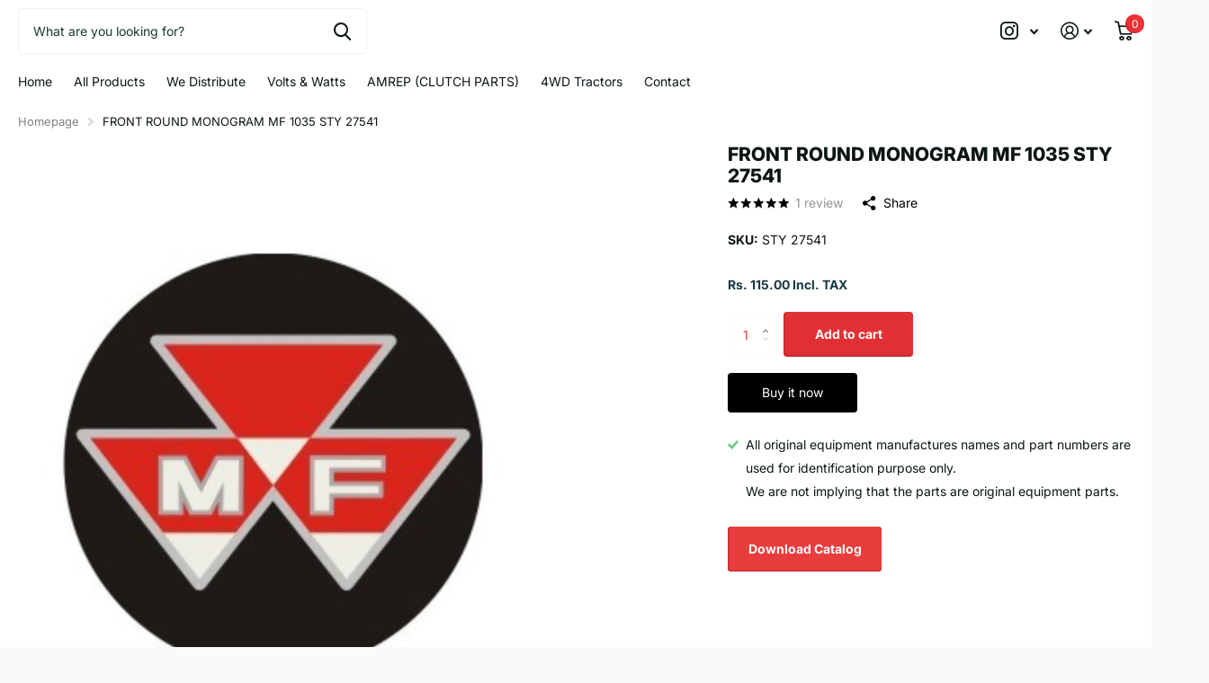

--- FILE ---
content_type: text/html; charset=utf-8
request_url: https://satyamtracparts.com/products/front-round-monogram-mf-1035
body_size: 29760
content:
<!doctype html>
<html lang="en" data-theme="xtra" dir="ltr" class="no-js  ">
	<head>
 
<meta charset="utf-8">
		<meta http-equiv="x-ua-compatible" content="ie=edge">
		<title>FRONT ROUND MONOGRAM MF 1035 &ndash; SATYAM ENTERPRISES</title><meta name="theme-color" content="">
		<meta name="MobileOptimized" content="320">
		<meta name="HandheldFriendly" content="true">
		<meta name="viewport" content="width=device-width, initial-scale=1, minimum-scale=1, maximum-scale=5, viewport-fit=cover, shrink-to-fit=no">
		<meta name="msapplication-config" content="//satyamtracparts.com/cdn/shop/t/7/assets/browserconfig.xml?v=52024572095365081671697035962">
		<link rel="canonical" href="https://satyamtracparts.com/products/front-round-monogram-mf-1035">
    <link rel="preconnect" href="https://cdn.shopify.com" crossorigin>
		<link rel="preconnect" href="https://fonts.shopifycdn.com" crossorigin><link rel="preload" as="style" href="//satyamtracparts.com/cdn/shop/t/7/assets/screen.css?v=163400630104512392731697035967">
		<link rel="preload" as="style" href="//satyamtracparts.com/cdn/shop/t/7/assets/theme-xtra.css?v=78076270774430152701697035967">
		<link rel="preload" as="style" href="//satyamtracparts.com/cdn/shop/t/7/assets/screen-settings.css?v=16707258643363831941759342996">
		
		<link rel="preload" as="font" href="//satyamtracparts.com/cdn/fonts/inter/inter_n8.d15c916037fee1656886aab64725534609d62cc8.woff2" type="font/woff2" crossorigin>
    <link rel="preload" as="font" href="//satyamtracparts.com/cdn/fonts/inter/inter_n4.b2a3f24c19b4de56e8871f609e73ca7f6d2e2bb9.woff2" type="font/woff2" crossorigin>
		<link rel="preload" as="font" href="//satyamtracparts.com/cdn/shop/t/7/assets/xtra.woff2?v=39519511259337068301697035968" crossorigin>
		<link media="screen" rel="stylesheet" href="//satyamtracparts.com/cdn/shop/t/7/assets/screen.css?v=163400630104512392731697035967" id="core-css">
		<link media="screen" rel="stylesheet" href="//satyamtracparts.com/cdn/shop/t/7/assets/theme-xtra.css?v=78076270774430152701697035967" id="xtra-css">
		<noscript><link rel="stylesheet" href="//satyamtracparts.com/cdn/shop/t/7/assets/async-menu.css?v=36590982183417486461697035961"></noscript><link media="screen" rel="stylesheet" href="//satyamtracparts.com/cdn/shop/t/7/assets/page-product.css?v=151880372471234869641697035967" id="product-css"><link media="screen" rel="stylesheet" href="//satyamtracparts.com/cdn/shop/t/7/assets/screen-settings.css?v=16707258643363831941759342996" id="custom-css">
<link rel="icon" href="//satyamtracparts.com/cdn/shop/files/1_c7ab1a77-4f45-4cfe-877d-58b6ba103491.png?crop=center&height=32&v=1696421707&width=32" type="image/png">
			<link rel="mask-icon" href="safari-pinned-tab.svg" color="#333333">
			<link rel="apple-touch-icon" href="apple-touch-icon.png"><link rel="manifest" href="//satyamtracparts.com/cdn/shop/t/7/assets/manifest.json?v=69675086569049310631697035966">
		<link rel="preconnect" href="//cdn.shopify.com">
		<script>document.documentElement.classList.remove('no-js'); document.documentElement.classList.add('js');</script>
		<meta name="msapplication-config" content="//satyamtracparts.com/cdn/shop/t/7/assets/browserconfig.xml?v=52024572095365081671697035962">
<meta property="og:title" content="FRONT ROUND MONOGRAM MF 1035 STY 27541">
<meta property="og:type" content="product">
<meta property="og:description" content="SATYAM ENTERPRISES">
<meta property="og:site_name" content="SATYAM ENTERPRISES">
<meta property="og:url" content="https://satyamtracparts.com/products/front-round-monogram-mf-1035">

  
  <meta property="product:price:amount" content="Rs. 115.00">
  <meta property="og:price:amount" content="Rs. 115.00">
  <meta property="og:price:currency" content="INR">
  <meta property="og:availability" content="instock" />

<meta property="og:image" content="//satyamtracparts.com/cdn/shop/files/STY27541.jpg?crop=center&height=500&v=1702444467&width=600">

<meta name="twitter:title" content="FRONT ROUND MONOGRAM MF 1035 STY 27541">
<meta name="twitter:description" content="SATYAM ENTERPRISES">
<meta name="twitter:site" content="SATYAM ENTERPRISES">

<meta property="twitter:image" content="//satyamtracparts.com/cdn/shop/files/STY27541.jpg?crop=center&height=500&v=1702444467&width=600">
<script type="application/ld+json">
  [{
        "@context": "http://schema.org",
        "@type": "Product",
        "name": "FRONT ROUND MONOGRAM MF 1035 STY 27541",
        "url": "https://satyamtracparts.com/products/front-round-monogram-mf-1035","brand": { "@type": "Brand", "name": "SATYAM ENTERPRISES" },"image": "//satyamtracparts.com/cdn/shop/files/STY27541.jpg?crop=center&height=500&v=1702444467&width=600","gtin8": "","sku": "STY 27541","offers": {
          "@type": "Offer",
          "price": "115.0",
          "url": "https://satyamtracparts.com/products/front-round-monogram-mf-1035",
          "priceValidUntil": "2027-01-18",
          "priceCurrency": "INR",
            "availability": "https://schema.org/InStock",
            "inventoryLevel": "90"}
      },{
      "@context": "http://schema.org/",
      "@type": "Organization",
      "url": "https://satyamtracparts.com/products/front-round-monogram-mf-1035",
      "name": "SATYAM ENTERPRISES",
      "legalName": "SATYAM ENTERPRISES",
      "description": "SATYAM ENTERPRISES","contactPoint": {
        "@type": "ContactPoint",
        "contactType": "Customer service",
        "telephone": "9220690708"
      },
      "address": {
        "@type": "PostalAddress",
        "streetAddress": "GROUND FLOOR, 3520/1, ,  CHUTTANI MANZIL, NICHOLSON ROAD, MORIGATE, North Delhi,",
        "addressLocality": "Delhi",
        "postalCode": "110006",
        "addressCountry": "INDIA"
      }
    },
    {
      "@context": "http://schema.org",
      "@type": "WebSite",
      "url": "https://satyamtracparts.com/products/front-round-monogram-mf-1035",
      "name": "SATYAM ENTERPRISES",
      "description": "SATYAM ENTERPRISES",
      "author": [
        {
          "@type": "Organization",
          "url": "https://www.someoneyouknow.online",
          "name": "Someoneyouknow",
          "address": {
            "@type": "PostalAddress",
            "streetAddress": "Wilhelminaplein 25",
            "addressLocality": "Eindhoven",
            "addressRegion": "NB",
            "postalCode": "5611 HG",
            "addressCountry": "NL"
          }
        }
      ]
    }
  ]
</script>

		<script>window.performance && window.performance.mark && window.performance.mark('shopify.content_for_header.start');</script><meta name="google-site-verification" content="V_bRWS3wUcEvRQn9AThQgaQ42a18RjnN1HtHXuiMVCc">
<meta id="shopify-digital-wallet" name="shopify-digital-wallet" content="/83169476908/digital_wallets/dialog">
<link rel="alternate" type="application/json+oembed" href="https://satyamtracparts.com/products/front-round-monogram-mf-1035.oembed">
<script async="async" src="/checkouts/internal/preloads.js?locale=en-IN"></script>
<script id="shopify-features" type="application/json">{"accessToken":"98ad0acc2fa7ca32c9ada5d613c82ff9","betas":["rich-media-storefront-analytics"],"domain":"satyamtracparts.com","predictiveSearch":true,"shopId":83169476908,"locale":"en"}</script>
<script>var Shopify = Shopify || {};
Shopify.shop = "satyamtracparts.myshopify.com";
Shopify.locale = "en";
Shopify.currency = {"active":"INR","rate":"1.0"};
Shopify.country = "IN";
Shopify.theme = {"name":"Satyam Web Theme","id":162050277676,"schema_name":"Xtra","schema_version":"3.3.0","theme_store_id":null,"role":"main"};
Shopify.theme.handle = "null";
Shopify.theme.style = {"id":null,"handle":null};
Shopify.cdnHost = "satyamtracparts.com/cdn";
Shopify.routes = Shopify.routes || {};
Shopify.routes.root = "/";</script>
<script type="module">!function(o){(o.Shopify=o.Shopify||{}).modules=!0}(window);</script>
<script>!function(o){function n(){var o=[];function n(){o.push(Array.prototype.slice.apply(arguments))}return n.q=o,n}var t=o.Shopify=o.Shopify||{};t.loadFeatures=n(),t.autoloadFeatures=n()}(window);</script>
<script id="shop-js-analytics" type="application/json">{"pageType":"product"}</script>
<script defer="defer" async type="module" src="//satyamtracparts.com/cdn/shopifycloud/shop-js/modules/v2/client.init-shop-cart-sync_C5BV16lS.en.esm.js"></script>
<script defer="defer" async type="module" src="//satyamtracparts.com/cdn/shopifycloud/shop-js/modules/v2/chunk.common_CygWptCX.esm.js"></script>
<script type="module">
  await import("//satyamtracparts.com/cdn/shopifycloud/shop-js/modules/v2/client.init-shop-cart-sync_C5BV16lS.en.esm.js");
await import("//satyamtracparts.com/cdn/shopifycloud/shop-js/modules/v2/chunk.common_CygWptCX.esm.js");

  window.Shopify.SignInWithShop?.initShopCartSync?.({"fedCMEnabled":true,"windoidEnabled":true});

</script>
<script id="__st">var __st={"a":83169476908,"offset":19800,"reqid":"5a920a24-5c41-4fa3-ab59-658f89d7fcc5-1768674559","pageurl":"satyamtracparts.com\/products\/front-round-monogram-mf-1035","u":"9263169b02b1","p":"product","rtyp":"product","rid":8925723361580};</script>
<script>window.ShopifyPaypalV4VisibilityTracking = true;</script>
<script id="captcha-bootstrap">!function(){'use strict';const t='contact',e='account',n='new_comment',o=[[t,t],['blogs',n],['comments',n],[t,'customer']],c=[[e,'customer_login'],[e,'guest_login'],[e,'recover_customer_password'],[e,'create_customer']],r=t=>t.map((([t,e])=>`form[action*='/${t}']:not([data-nocaptcha='true']) input[name='form_type'][value='${e}']`)).join(','),a=t=>()=>t?[...document.querySelectorAll(t)].map((t=>t.form)):[];function s(){const t=[...o],e=r(t);return a(e)}const i='password',u='form_key',d=['recaptcha-v3-token','g-recaptcha-response','h-captcha-response',i],f=()=>{try{return window.sessionStorage}catch{return}},m='__shopify_v',_=t=>t.elements[u];function p(t,e,n=!1){try{const o=window.sessionStorage,c=JSON.parse(o.getItem(e)),{data:r}=function(t){const{data:e,action:n}=t;return t[m]||n?{data:e,action:n}:{data:t,action:n}}(c);for(const[e,n]of Object.entries(r))t.elements[e]&&(t.elements[e].value=n);n&&o.removeItem(e)}catch(o){console.error('form repopulation failed',{error:o})}}const l='form_type',E='cptcha';function T(t){t.dataset[E]=!0}const w=window,h=w.document,L='Shopify',v='ce_forms',y='captcha';let A=!1;((t,e)=>{const n=(g='f06e6c50-85a8-45c8-87d0-21a2b65856fe',I='https://cdn.shopify.com/shopifycloud/storefront-forms-hcaptcha/ce_storefront_forms_captcha_hcaptcha.v1.5.2.iife.js',D={infoText:'Protected by hCaptcha',privacyText:'Privacy',termsText:'Terms'},(t,e,n)=>{const o=w[L][v],c=o.bindForm;if(c)return c(t,g,e,D).then(n);var r;o.q.push([[t,g,e,D],n]),r=I,A||(h.body.append(Object.assign(h.createElement('script'),{id:'captcha-provider',async:!0,src:r})),A=!0)});var g,I,D;w[L]=w[L]||{},w[L][v]=w[L][v]||{},w[L][v].q=[],w[L][y]=w[L][y]||{},w[L][y].protect=function(t,e){n(t,void 0,e),T(t)},Object.freeze(w[L][y]),function(t,e,n,w,h,L){const[v,y,A,g]=function(t,e,n){const i=e?o:[],u=t?c:[],d=[...i,...u],f=r(d),m=r(i),_=r(d.filter((([t,e])=>n.includes(e))));return[a(f),a(m),a(_),s()]}(w,h,L),I=t=>{const e=t.target;return e instanceof HTMLFormElement?e:e&&e.form},D=t=>v().includes(t);t.addEventListener('submit',(t=>{const e=I(t);if(!e)return;const n=D(e)&&!e.dataset.hcaptchaBound&&!e.dataset.recaptchaBound,o=_(e),c=g().includes(e)&&(!o||!o.value);(n||c)&&t.preventDefault(),c&&!n&&(function(t){try{if(!f())return;!function(t){const e=f();if(!e)return;const n=_(t);if(!n)return;const o=n.value;o&&e.removeItem(o)}(t);const e=Array.from(Array(32),(()=>Math.random().toString(36)[2])).join('');!function(t,e){_(t)||t.append(Object.assign(document.createElement('input'),{type:'hidden',name:u})),t.elements[u].value=e}(t,e),function(t,e){const n=f();if(!n)return;const o=[...t.querySelectorAll(`input[type='${i}']`)].map((({name:t})=>t)),c=[...d,...o],r={};for(const[a,s]of new FormData(t).entries())c.includes(a)||(r[a]=s);n.setItem(e,JSON.stringify({[m]:1,action:t.action,data:r}))}(t,e)}catch(e){console.error('failed to persist form',e)}}(e),e.submit())}));const S=(t,e)=>{t&&!t.dataset[E]&&(n(t,e.some((e=>e===t))),T(t))};for(const o of['focusin','change'])t.addEventListener(o,(t=>{const e=I(t);D(e)&&S(e,y())}));const B=e.get('form_key'),M=e.get(l),P=B&&M;t.addEventListener('DOMContentLoaded',(()=>{const t=y();if(P)for(const e of t)e.elements[l].value===M&&p(e,B);[...new Set([...A(),...v().filter((t=>'true'===t.dataset.shopifyCaptcha))])].forEach((e=>S(e,t)))}))}(h,new URLSearchParams(w.location.search),n,t,e,['guest_login'])})(!0,!0)}();</script>
<script integrity="sha256-4kQ18oKyAcykRKYeNunJcIwy7WH5gtpwJnB7kiuLZ1E=" data-source-attribution="shopify.loadfeatures" defer="defer" src="//satyamtracparts.com/cdn/shopifycloud/storefront/assets/storefront/load_feature-a0a9edcb.js" crossorigin="anonymous"></script>
<script data-source-attribution="shopify.dynamic_checkout.dynamic.init">var Shopify=Shopify||{};Shopify.PaymentButton=Shopify.PaymentButton||{isStorefrontPortableWallets:!0,init:function(){window.Shopify.PaymentButton.init=function(){};var t=document.createElement("script");t.src="https://satyamtracparts.com/cdn/shopifycloud/portable-wallets/latest/portable-wallets.en.js",t.type="module",document.head.appendChild(t)}};
</script>
<script data-source-attribution="shopify.dynamic_checkout.buyer_consent">
  function portableWalletsHideBuyerConsent(e){var t=document.getElementById("shopify-buyer-consent"),n=document.getElementById("shopify-subscription-policy-button");t&&n&&(t.classList.add("hidden"),t.setAttribute("aria-hidden","true"),n.removeEventListener("click",e))}function portableWalletsShowBuyerConsent(e){var t=document.getElementById("shopify-buyer-consent"),n=document.getElementById("shopify-subscription-policy-button");t&&n&&(t.classList.remove("hidden"),t.removeAttribute("aria-hidden"),n.addEventListener("click",e))}window.Shopify?.PaymentButton&&(window.Shopify.PaymentButton.hideBuyerConsent=portableWalletsHideBuyerConsent,window.Shopify.PaymentButton.showBuyerConsent=portableWalletsShowBuyerConsent);
</script>
<script>
  function portableWalletsCleanup(e){e&&e.src&&console.error("Failed to load portable wallets script "+e.src);var t=document.querySelectorAll("shopify-accelerated-checkout .shopify-payment-button__skeleton, shopify-accelerated-checkout-cart .wallet-cart-button__skeleton"),e=document.getElementById("shopify-buyer-consent");for(let e=0;e<t.length;e++)t[e].remove();e&&e.remove()}function portableWalletsNotLoadedAsModule(e){e instanceof ErrorEvent&&"string"==typeof e.message&&e.message.includes("import.meta")&&"string"==typeof e.filename&&e.filename.includes("portable-wallets")&&(window.removeEventListener("error",portableWalletsNotLoadedAsModule),window.Shopify.PaymentButton.failedToLoad=e,"loading"===document.readyState?document.addEventListener("DOMContentLoaded",window.Shopify.PaymentButton.init):window.Shopify.PaymentButton.init())}window.addEventListener("error",portableWalletsNotLoadedAsModule);
</script>

<script type="module" src="https://satyamtracparts.com/cdn/shopifycloud/portable-wallets/latest/portable-wallets.en.js" onError="portableWalletsCleanup(this)" crossorigin="anonymous"></script>
<script nomodule>
  document.addEventListener("DOMContentLoaded", portableWalletsCleanup);
</script>

<link id="shopify-accelerated-checkout-styles" rel="stylesheet" media="screen" href="https://satyamtracparts.com/cdn/shopifycloud/portable-wallets/latest/accelerated-checkout-backwards-compat.css" crossorigin="anonymous">
<style id="shopify-accelerated-checkout-cart">
        #shopify-buyer-consent {
  margin-top: 1em;
  display: inline-block;
  width: 100%;
}

#shopify-buyer-consent.hidden {
  display: none;
}

#shopify-subscription-policy-button {
  background: none;
  border: none;
  padding: 0;
  text-decoration: underline;
  font-size: inherit;
  cursor: pointer;
}

#shopify-subscription-policy-button::before {
  box-shadow: none;
}

      </style>

<script>window.performance && window.performance.mark && window.performance.mark('shopify.content_for_header.end');</script>
		
	  

<!-- BEGIN app block: shopify://apps/judge-me-reviews/blocks/judgeme_core/61ccd3b1-a9f2-4160-9fe9-4fec8413e5d8 --><!-- Start of Judge.me Core -->






<link rel="dns-prefetch" href="https://cdnwidget.judge.me">
<link rel="dns-prefetch" href="https://cdn.judge.me">
<link rel="dns-prefetch" href="https://cdn1.judge.me">
<link rel="dns-prefetch" href="https://api.judge.me">

<script data-cfasync='false' class='jdgm-settings-script'>window.jdgmSettings={"pagination":5,"disable_web_reviews":false,"badge_no_review_text":"No reviews","badge_n_reviews_text":"{{ n }} review/reviews","badge_star_color":"#EC3237","hide_badge_preview_if_no_reviews":true,"badge_hide_text":false,"enforce_center_preview_badge":false,"widget_title":"Customer Reviews","widget_open_form_text":"Write a review","widget_close_form_text":"Cancel review","widget_refresh_page_text":"Refresh page","widget_summary_text":"Based on {{ number_of_reviews }} review/reviews","widget_no_review_text":"Be the first to write a review","widget_name_field_text":"Display name","widget_verified_name_field_text":"Verified Name (public)","widget_name_placeholder_text":"Display name","widget_required_field_error_text":"This field is required.","widget_email_field_text":"Email address","widget_verified_email_field_text":"Verified Email (private, can not be edited)","widget_email_placeholder_text":"Your email address","widget_email_field_error_text":"Please enter a valid email address.","widget_rating_field_text":"Rating","widget_review_title_field_text":"Review Title","widget_review_title_placeholder_text":"Give your review a title","widget_review_body_field_text":"Review content","widget_review_body_placeholder_text":"Start writing here...","widget_pictures_field_text":"Picture/Video (optional)","widget_submit_review_text":"Submit Review","widget_submit_verified_review_text":"Submit Verified Review","widget_submit_success_msg_with_auto_publish":"Thank you! Please refresh the page in a few moments to see your review. You can remove or edit your review by logging into \u003ca href='https://judge.me/login' target='_blank' rel='nofollow noopener'\u003eJudge.me\u003c/a\u003e","widget_submit_success_msg_no_auto_publish":"Thank you! Your review will be published as soon as it is approved by the shop admin. You can remove or edit your review by logging into \u003ca href='https://judge.me/login' target='_blank' rel='nofollow noopener'\u003eJudge.me\u003c/a\u003e","widget_show_default_reviews_out_of_total_text":"Showing {{ n_reviews_shown }} out of {{ n_reviews }} reviews.","widget_show_all_link_text":"Show all","widget_show_less_link_text":"Show less","widget_author_said_text":"{{ reviewer_name }} said:","widget_days_text":"{{ n }} days ago","widget_weeks_text":"{{ n }} week/weeks ago","widget_months_text":"{{ n }} month/months ago","widget_years_text":"{{ n }} year/years ago","widget_yesterday_text":"Yesterday","widget_today_text":"Today","widget_replied_text":"\u003e\u003e {{ shop_name }} replied:","widget_read_more_text":"Read more","widget_reviewer_name_as_initial":"","widget_rating_filter_color":"#fbcd0a","widget_rating_filter_see_all_text":"See all reviews","widget_sorting_most_recent_text":"Most Recent","widget_sorting_highest_rating_text":"Highest Rating","widget_sorting_lowest_rating_text":"Lowest Rating","widget_sorting_with_pictures_text":"Only Pictures","widget_sorting_most_helpful_text":"Most Helpful","widget_open_question_form_text":"Ask a question","widget_reviews_subtab_text":"Reviews","widget_questions_subtab_text":"Questions","widget_question_label_text":"Question","widget_answer_label_text":"Answer","widget_question_placeholder_text":"Write your question here","widget_submit_question_text":"Submit Question","widget_question_submit_success_text":"Thank you for your question! We will notify you once it gets answered.","widget_star_color":"#EC3237","verified_badge_text":"Verified","verified_badge_bg_color":"","verified_badge_text_color":"","verified_badge_placement":"left-of-reviewer-name","widget_review_max_height":"","widget_hide_border":false,"widget_social_share":false,"widget_thumb":false,"widget_review_location_show":false,"widget_location_format":"","all_reviews_include_out_of_store_products":true,"all_reviews_out_of_store_text":"(out of store)","all_reviews_pagination":100,"all_reviews_product_name_prefix_text":"about","enable_review_pictures":true,"enable_question_anwser":false,"widget_theme":"default","review_date_format":"mm/dd/yyyy","default_sort_method":"most-recent","widget_product_reviews_subtab_text":"Product Reviews","widget_shop_reviews_subtab_text":"Shop Reviews","widget_other_products_reviews_text":"Reviews for other products","widget_store_reviews_subtab_text":"Store reviews","widget_no_store_reviews_text":"This store hasn't received any reviews yet","widget_web_restriction_product_reviews_text":"This product hasn't received any reviews yet","widget_no_items_text":"No items found","widget_show_more_text":"Show more","widget_write_a_store_review_text":"Write a Store Review","widget_other_languages_heading":"Reviews in Other Languages","widget_translate_review_text":"Translate review to {{ language }}","widget_translating_review_text":"Translating...","widget_show_original_translation_text":"Show original ({{ language }})","widget_translate_review_failed_text":"Review couldn't be translated.","widget_translate_review_retry_text":"Retry","widget_translate_review_try_again_later_text":"Try again later","show_product_url_for_grouped_product":false,"widget_sorting_pictures_first_text":"Pictures First","show_pictures_on_all_rev_page_mobile":false,"show_pictures_on_all_rev_page_desktop":false,"floating_tab_hide_mobile_install_preference":false,"floating_tab_button_name":"★ Reviews","floating_tab_title":"Let customers speak for us","floating_tab_button_color":"","floating_tab_button_background_color":"","floating_tab_url":"","floating_tab_url_enabled":false,"floating_tab_tab_style":"text","all_reviews_text_badge_text":"Customers rate us {{ shop.metafields.judgeme.all_reviews_rating | round: 1 }}/5 based on {{ shop.metafields.judgeme.all_reviews_count }} reviews.","all_reviews_text_badge_text_branded_style":"{{ shop.metafields.judgeme.all_reviews_rating | round: 1 }} out of 5 stars based on {{ shop.metafields.judgeme.all_reviews_count }} reviews","is_all_reviews_text_badge_a_link":false,"show_stars_for_all_reviews_text_badge":false,"all_reviews_text_badge_url":"","all_reviews_text_style":"branded","all_reviews_text_color_style":"judgeme_brand_color","all_reviews_text_color":"#108474","all_reviews_text_show_jm_brand":true,"featured_carousel_show_header":true,"featured_carousel_title":"Let customers speak for us","testimonials_carousel_title":"Customers are saying","videos_carousel_title":"Real customer stories","cards_carousel_title":"Customers are saying","featured_carousel_count_text":"from {{ n }} reviews","featured_carousel_add_link_to_all_reviews_page":false,"featured_carousel_url":"","featured_carousel_show_images":true,"featured_carousel_autoslide_interval":5,"featured_carousel_arrows_on_the_sides":false,"featured_carousel_height":250,"featured_carousel_width":80,"featured_carousel_image_size":0,"featured_carousel_image_height":250,"featured_carousel_arrow_color":"#eeeeee","verified_count_badge_style":"branded","verified_count_badge_orientation":"horizontal","verified_count_badge_color_style":"judgeme_brand_color","verified_count_badge_color":"#108474","is_verified_count_badge_a_link":false,"verified_count_badge_url":"","verified_count_badge_show_jm_brand":true,"widget_rating_preset_default":5,"widget_first_sub_tab":"product-reviews","widget_show_histogram":true,"widget_histogram_use_custom_color":false,"widget_pagination_use_custom_color":false,"widget_star_use_custom_color":true,"widget_verified_badge_use_custom_color":false,"widget_write_review_use_custom_color":false,"picture_reminder_submit_button":"Upload Pictures","enable_review_videos":false,"mute_video_by_default":false,"widget_sorting_videos_first_text":"Videos First","widget_review_pending_text":"Pending","featured_carousel_items_for_large_screen":3,"social_share_options_order":"Facebook,Twitter","remove_microdata_snippet":true,"disable_json_ld":false,"enable_json_ld_products":false,"preview_badge_show_question_text":false,"preview_badge_no_question_text":"No questions","preview_badge_n_question_text":"{{ number_of_questions }} question/questions","qa_badge_show_icon":false,"qa_badge_position":"same-row","remove_judgeme_branding":false,"widget_add_search_bar":false,"widget_search_bar_placeholder":"Search","widget_sorting_verified_only_text":"Verified only","featured_carousel_theme":"default","featured_carousel_show_rating":true,"featured_carousel_show_title":true,"featured_carousel_show_body":true,"featured_carousel_show_date":false,"featured_carousel_show_reviewer":true,"featured_carousel_show_product":false,"featured_carousel_header_background_color":"#108474","featured_carousel_header_text_color":"#ffffff","featured_carousel_name_product_separator":"reviewed","featured_carousel_full_star_background":"#108474","featured_carousel_empty_star_background":"#dadada","featured_carousel_vertical_theme_background":"#f9fafb","featured_carousel_verified_badge_enable":true,"featured_carousel_verified_badge_color":"#108474","featured_carousel_border_style":"round","featured_carousel_review_line_length_limit":3,"featured_carousel_more_reviews_button_text":"Read more reviews","featured_carousel_view_product_button_text":"View product","all_reviews_page_load_reviews_on":"scroll","all_reviews_page_load_more_text":"Load More Reviews","disable_fb_tab_reviews":false,"enable_ajax_cdn_cache":false,"widget_advanced_speed_features":5,"widget_public_name_text":"displayed publicly like","default_reviewer_name":"John Smith","default_reviewer_name_has_non_latin":true,"widget_reviewer_anonymous":"Anonymous","medals_widget_title":"Judge.me Review Medals","medals_widget_background_color":"#f9fafb","medals_widget_position":"footer_all_pages","medals_widget_border_color":"#f9fafb","medals_widget_verified_text_position":"left","medals_widget_use_monochromatic_version":false,"medals_widget_elements_color":"#108474","show_reviewer_avatar":true,"widget_invalid_yt_video_url_error_text":"Not a YouTube video URL","widget_max_length_field_error_text":"Please enter no more than {0} characters.","widget_show_country_flag":false,"widget_show_collected_via_shop_app":true,"widget_verified_by_shop_badge_style":"light","widget_verified_by_shop_text":"Verified by Shop","widget_show_photo_gallery":false,"widget_load_with_code_splitting":true,"widget_ugc_install_preference":false,"widget_ugc_title":"Made by us, Shared by you","widget_ugc_subtitle":"Tag us to see your picture featured in our page","widget_ugc_arrows_color":"#ffffff","widget_ugc_primary_button_text":"Buy Now","widget_ugc_primary_button_background_color":"#108474","widget_ugc_primary_button_text_color":"#ffffff","widget_ugc_primary_button_border_width":"0","widget_ugc_primary_button_border_style":"none","widget_ugc_primary_button_border_color":"#108474","widget_ugc_primary_button_border_radius":"25","widget_ugc_secondary_button_text":"Load More","widget_ugc_secondary_button_background_color":"#ffffff","widget_ugc_secondary_button_text_color":"#108474","widget_ugc_secondary_button_border_width":"2","widget_ugc_secondary_button_border_style":"solid","widget_ugc_secondary_button_border_color":"#108474","widget_ugc_secondary_button_border_radius":"25","widget_ugc_reviews_button_text":"View Reviews","widget_ugc_reviews_button_background_color":"#ffffff","widget_ugc_reviews_button_text_color":"#108474","widget_ugc_reviews_button_border_width":"2","widget_ugc_reviews_button_border_style":"solid","widget_ugc_reviews_button_border_color":"#108474","widget_ugc_reviews_button_border_radius":"25","widget_ugc_reviews_button_link_to":"judgeme-reviews-page","widget_ugc_show_post_date":true,"widget_ugc_max_width":"800","widget_rating_metafield_value_type":true,"widget_primary_color":"#EC3237","widget_enable_secondary_color":false,"widget_secondary_color":"#edf5f5","widget_summary_average_rating_text":"{{ average_rating }} out of 5","widget_media_grid_title":"Customer photos \u0026 videos","widget_media_grid_see_more_text":"See more","widget_round_style":false,"widget_show_product_medals":true,"widget_verified_by_judgeme_text":"Verified by Judge.me","widget_show_store_medals":true,"widget_verified_by_judgeme_text_in_store_medals":"Verified by Judge.me","widget_media_field_exceed_quantity_message":"Sorry, we can only accept {{ max_media }} for one review.","widget_media_field_exceed_limit_message":"{{ file_name }} is too large, please select a {{ media_type }} less than {{ size_limit }}MB.","widget_review_submitted_text":"Review Submitted!","widget_question_submitted_text":"Question Submitted!","widget_close_form_text_question":"Cancel","widget_write_your_answer_here_text":"Write your answer here","widget_enabled_branded_link":true,"widget_show_collected_by_judgeme":true,"widget_reviewer_name_color":"","widget_write_review_text_color":"","widget_write_review_bg_color":"","widget_collected_by_judgeme_text":"collected by Judge.me","widget_pagination_type":"standard","widget_load_more_text":"Load More","widget_load_more_color":"#108474","widget_full_review_text":"Full Review","widget_read_more_reviews_text":"Read More Reviews","widget_read_questions_text":"Read Questions","widget_questions_and_answers_text":"Questions \u0026 Answers","widget_verified_by_text":"Verified by","widget_verified_text":"Verified","widget_number_of_reviews_text":"{{ number_of_reviews }} reviews","widget_back_button_text":"Back","widget_next_button_text":"Next","widget_custom_forms_filter_button":"Filters","custom_forms_style":"horizontal","widget_show_review_information":false,"how_reviews_are_collected":"How reviews are collected?","widget_show_review_keywords":false,"widget_gdpr_statement":"How we use your data: We'll only contact you about the review you left, and only if necessary. By submitting your review, you agree to Judge.me's \u003ca href='https://judge.me/terms' target='_blank' rel='nofollow noopener'\u003eterms\u003c/a\u003e, \u003ca href='https://judge.me/privacy' target='_blank' rel='nofollow noopener'\u003eprivacy\u003c/a\u003e and \u003ca href='https://judge.me/content-policy' target='_blank' rel='nofollow noopener'\u003econtent\u003c/a\u003e policies.","widget_multilingual_sorting_enabled":false,"widget_translate_review_content_enabled":false,"widget_translate_review_content_method":"manual","popup_widget_review_selection":"automatically_with_pictures","popup_widget_round_border_style":true,"popup_widget_show_title":true,"popup_widget_show_body":true,"popup_widget_show_reviewer":false,"popup_widget_show_product":true,"popup_widget_show_pictures":true,"popup_widget_use_review_picture":true,"popup_widget_show_on_home_page":true,"popup_widget_show_on_product_page":true,"popup_widget_show_on_collection_page":true,"popup_widget_show_on_cart_page":true,"popup_widget_position":"bottom_left","popup_widget_first_review_delay":5,"popup_widget_duration":5,"popup_widget_interval":5,"popup_widget_review_count":5,"popup_widget_hide_on_mobile":true,"review_snippet_widget_round_border_style":true,"review_snippet_widget_card_color":"#FFFFFF","review_snippet_widget_slider_arrows_background_color":"#FFFFFF","review_snippet_widget_slider_arrows_color":"#000000","review_snippet_widget_star_color":"#108474","show_product_variant":false,"all_reviews_product_variant_label_text":"Variant: ","widget_show_verified_branding":true,"widget_ai_summary_title":"Customers say","widget_ai_summary_disclaimer":"AI-powered review summary based on recent customer reviews","widget_show_ai_summary":false,"widget_show_ai_summary_bg":false,"widget_show_review_title_input":true,"redirect_reviewers_invited_via_email":"review_widget","request_store_review_after_product_review":false,"request_review_other_products_in_order":false,"review_form_color_scheme":"default","review_form_corner_style":"square","review_form_star_color":{},"review_form_text_color":"#333333","review_form_background_color":"#ffffff","review_form_field_background_color":"#fafafa","review_form_button_color":{},"review_form_button_text_color":"#ffffff","review_form_modal_overlay_color":"#000000","review_content_screen_title_text":"How would you rate this product?","review_content_introduction_text":"We would love it if you would share a bit about your experience.","store_review_form_title_text":"How would you rate this store?","store_review_form_introduction_text":"We would love it if you would share a bit about your experience.","show_review_guidance_text":true,"one_star_review_guidance_text":"Poor","five_star_review_guidance_text":"Great","customer_information_screen_title_text":"About you","customer_information_introduction_text":"Please tell us more about you.","custom_questions_screen_title_text":"Your experience in more detail","custom_questions_introduction_text":"Here are a few questions to help us understand more about your experience.","review_submitted_screen_title_text":"Thanks for your review!","review_submitted_screen_thank_you_text":"We are processing it and it will appear on the store soon.","review_submitted_screen_email_verification_text":"Please confirm your email by clicking the link we just sent you. This helps us keep reviews authentic.","review_submitted_request_store_review_text":"Would you like to share your experience of shopping with us?","review_submitted_review_other_products_text":"Would you like to review these products?","store_review_screen_title_text":"Would you like to share your experience of shopping with us?","store_review_introduction_text":"We value your feedback and use it to improve. Please share any thoughts or suggestions you have.","reviewer_media_screen_title_picture_text":"Share a picture","reviewer_media_introduction_picture_text":"Upload a photo to support your review.","reviewer_media_screen_title_video_text":"Share a video","reviewer_media_introduction_video_text":"Upload a video to support your review.","reviewer_media_screen_title_picture_or_video_text":"Share a picture or video","reviewer_media_introduction_picture_or_video_text":"Upload a photo or video to support your review.","reviewer_media_youtube_url_text":"Paste your Youtube URL here","advanced_settings_next_step_button_text":"Next","advanced_settings_close_review_button_text":"Close","modal_write_review_flow":false,"write_review_flow_required_text":"Required","write_review_flow_privacy_message_text":"We respect your privacy.","write_review_flow_anonymous_text":"Post review as anonymous","write_review_flow_visibility_text":"This won't be visible to other customers.","write_review_flow_multiple_selection_help_text":"Select as many as you like","write_review_flow_single_selection_help_text":"Select one option","write_review_flow_required_field_error_text":"This field is required","write_review_flow_invalid_email_error_text":"Please enter a valid email address","write_review_flow_max_length_error_text":"Max. {{ max_length }} characters.","write_review_flow_media_upload_text":"\u003cb\u003eClick to upload\u003c/b\u003e or drag and drop","write_review_flow_gdpr_statement":"We'll only contact you about your review if necessary. By submitting your review, you agree to our \u003ca href='https://judge.me/terms' target='_blank' rel='nofollow noopener'\u003eterms and conditions\u003c/a\u003e and \u003ca href='https://judge.me/privacy' target='_blank' rel='nofollow noopener'\u003eprivacy policy\u003c/a\u003e.","rating_only_reviews_enabled":false,"show_negative_reviews_help_screen":false,"new_review_flow_help_screen_rating_threshold":3,"negative_review_resolution_screen_title_text":"Tell us more","negative_review_resolution_text":"Your experience matters to us. If there were issues with your purchase, we're here to help. Feel free to reach out to us, we'd love the opportunity to make things right.","negative_review_resolution_button_text":"Contact us","negative_review_resolution_proceed_with_review_text":"Leave a review","negative_review_resolution_subject":"Issue with purchase from {{ shop_name }}.{{ order_name }}","preview_badge_collection_page_install_status":false,"widget_review_custom_css":"","preview_badge_custom_css":"","preview_badge_stars_count":"5-stars","featured_carousel_custom_css":"","floating_tab_custom_css":"","all_reviews_widget_custom_css":"","medals_widget_custom_css":"","verified_badge_custom_css":"","all_reviews_text_custom_css":"","transparency_badges_collected_via_store_invite":false,"transparency_badges_from_another_provider":false,"transparency_badges_collected_from_store_visitor":false,"transparency_badges_collected_by_verified_review_provider":false,"transparency_badges_earned_reward":false,"transparency_badges_collected_via_store_invite_text":"Review collected via store invitation","transparency_badges_from_another_provider_text":"Review collected from another provider","transparency_badges_collected_from_store_visitor_text":"Review collected from a store visitor","transparency_badges_written_in_google_text":"Review written in Google","transparency_badges_written_in_etsy_text":"Review written in Etsy","transparency_badges_written_in_shop_app_text":"Review written in Shop App","transparency_badges_earned_reward_text":"Review earned a reward for future purchase","product_review_widget_per_page":10,"widget_store_review_label_text":"Review about the store","checkout_comment_extension_title_on_product_page":"Customer Comments","checkout_comment_extension_num_latest_comment_show":5,"checkout_comment_extension_format":"name_and_timestamp","checkout_comment_customer_name":"last_initial","checkout_comment_comment_notification":true,"preview_badge_collection_page_install_preference":false,"preview_badge_home_page_install_preference":false,"preview_badge_product_page_install_preference":false,"review_widget_install_preference":"","review_carousel_install_preference":false,"floating_reviews_tab_install_preference":"none","verified_reviews_count_badge_install_preference":false,"all_reviews_text_install_preference":false,"review_widget_best_location":false,"judgeme_medals_install_preference":false,"review_widget_revamp_enabled":false,"review_widget_qna_enabled":false,"review_widget_header_theme":"minimal","review_widget_widget_title_enabled":true,"review_widget_header_text_size":"medium","review_widget_header_text_weight":"regular","review_widget_average_rating_style":"compact","review_widget_bar_chart_enabled":true,"review_widget_bar_chart_type":"numbers","review_widget_bar_chart_style":"standard","review_widget_expanded_media_gallery_enabled":false,"review_widget_reviews_section_theme":"standard","review_widget_image_style":"thumbnails","review_widget_review_image_ratio":"square","review_widget_stars_size":"medium","review_widget_verified_badge":"standard_text","review_widget_review_title_text_size":"medium","review_widget_review_text_size":"medium","review_widget_review_text_length":"medium","review_widget_number_of_columns_desktop":3,"review_widget_carousel_transition_speed":5,"review_widget_custom_questions_answers_display":"always","review_widget_button_text_color":"#FFFFFF","review_widget_text_color":"#000000","review_widget_lighter_text_color":"#7B7B7B","review_widget_corner_styling":"soft","review_widget_review_word_singular":"review","review_widget_review_word_plural":"reviews","review_widget_voting_label":"Helpful?","review_widget_shop_reply_label":"Reply from {{ shop_name }}:","review_widget_filters_title":"Filters","qna_widget_question_word_singular":"Question","qna_widget_question_word_plural":"Questions","qna_widget_answer_reply_label":"Answer from {{ answerer_name }}:","qna_content_screen_title_text":"Ask a question about this product","qna_widget_question_required_field_error_text":"Please enter your question.","qna_widget_flow_gdpr_statement":"We'll only contact you about your question if necessary. By submitting your question, you agree to our \u003ca href='https://judge.me/terms' target='_blank' rel='nofollow noopener'\u003eterms and conditions\u003c/a\u003e and \u003ca href='https://judge.me/privacy' target='_blank' rel='nofollow noopener'\u003eprivacy policy\u003c/a\u003e.","qna_widget_question_submitted_text":"Thanks for your question!","qna_widget_close_form_text_question":"Close","qna_widget_question_submit_success_text":"We’ll notify you by email when your question is answered.","all_reviews_widget_v2025_enabled":false,"all_reviews_widget_v2025_header_theme":"default","all_reviews_widget_v2025_widget_title_enabled":true,"all_reviews_widget_v2025_header_text_size":"medium","all_reviews_widget_v2025_header_text_weight":"regular","all_reviews_widget_v2025_average_rating_style":"compact","all_reviews_widget_v2025_bar_chart_enabled":true,"all_reviews_widget_v2025_bar_chart_type":"numbers","all_reviews_widget_v2025_bar_chart_style":"standard","all_reviews_widget_v2025_expanded_media_gallery_enabled":false,"all_reviews_widget_v2025_show_store_medals":true,"all_reviews_widget_v2025_show_photo_gallery":true,"all_reviews_widget_v2025_show_review_keywords":false,"all_reviews_widget_v2025_show_ai_summary":false,"all_reviews_widget_v2025_show_ai_summary_bg":false,"all_reviews_widget_v2025_add_search_bar":false,"all_reviews_widget_v2025_default_sort_method":"most-recent","all_reviews_widget_v2025_reviews_per_page":10,"all_reviews_widget_v2025_reviews_section_theme":"default","all_reviews_widget_v2025_image_style":"thumbnails","all_reviews_widget_v2025_review_image_ratio":"square","all_reviews_widget_v2025_stars_size":"medium","all_reviews_widget_v2025_verified_badge":"bold_badge","all_reviews_widget_v2025_review_title_text_size":"medium","all_reviews_widget_v2025_review_text_size":"medium","all_reviews_widget_v2025_review_text_length":"medium","all_reviews_widget_v2025_number_of_columns_desktop":3,"all_reviews_widget_v2025_carousel_transition_speed":5,"all_reviews_widget_v2025_custom_questions_answers_display":"always","all_reviews_widget_v2025_show_product_variant":false,"all_reviews_widget_v2025_show_reviewer_avatar":true,"all_reviews_widget_v2025_reviewer_name_as_initial":"","all_reviews_widget_v2025_review_location_show":false,"all_reviews_widget_v2025_location_format":"","all_reviews_widget_v2025_show_country_flag":false,"all_reviews_widget_v2025_verified_by_shop_badge_style":"light","all_reviews_widget_v2025_social_share":false,"all_reviews_widget_v2025_social_share_options_order":"Facebook,Twitter,LinkedIn,Pinterest","all_reviews_widget_v2025_pagination_type":"standard","all_reviews_widget_v2025_button_text_color":"#FFFFFF","all_reviews_widget_v2025_text_color":"#000000","all_reviews_widget_v2025_lighter_text_color":"#7B7B7B","all_reviews_widget_v2025_corner_styling":"soft","all_reviews_widget_v2025_title":"Customer reviews","all_reviews_widget_v2025_ai_summary_title":"Customers say about this store","all_reviews_widget_v2025_no_review_text":"Be the first to write a review","platform":"shopify","branding_url":"https://app.judge.me/reviews/stores/satyamtracparts.com","branding_text":"Powered by Judge.me","locale":"en","reply_name":"SATYAM ENTERPRISES","widget_version":"3.0","footer":true,"autopublish":true,"review_dates":true,"enable_custom_form":false,"shop_use_review_site":true,"shop_locale":"en","enable_multi_locales_translations":false,"show_review_title_input":true,"review_verification_email_status":"always","can_be_branded":true,"reply_name_text":"SATYAM ENTERPRISES"};</script> <style class='jdgm-settings-style'>.jdgm-xx{left:0}:root{--jdgm-primary-color: #EC3237;--jdgm-secondary-color: rgba(236,50,55,0.1);--jdgm-star-color: #EC3237;--jdgm-write-review-text-color: white;--jdgm-write-review-bg-color: #EC3237;--jdgm-paginate-color: #EC3237;--jdgm-border-radius: 0;--jdgm-reviewer-name-color: #EC3237}.jdgm-histogram__bar-content{background-color:#EC3237}.jdgm-rev[data-verified-buyer=true] .jdgm-rev__icon.jdgm-rev__icon:after,.jdgm-rev__buyer-badge.jdgm-rev__buyer-badge{color:white;background-color:#EC3237}.jdgm-review-widget--small .jdgm-gallery.jdgm-gallery .jdgm-gallery__thumbnail-link:nth-child(8) .jdgm-gallery__thumbnail-wrapper.jdgm-gallery__thumbnail-wrapper:before{content:"See more"}@media only screen and (min-width: 768px){.jdgm-gallery.jdgm-gallery .jdgm-gallery__thumbnail-link:nth-child(8) .jdgm-gallery__thumbnail-wrapper.jdgm-gallery__thumbnail-wrapper:before{content:"See more"}}.jdgm-preview-badge .jdgm-star.jdgm-star{color:#EC3237}.jdgm-prev-badge[data-average-rating='0.00']{display:none !important}.jdgm-author-all-initials{display:none !important}.jdgm-author-last-initial{display:none !important}.jdgm-rev-widg__title{visibility:hidden}.jdgm-rev-widg__summary-text{visibility:hidden}.jdgm-prev-badge__text{visibility:hidden}.jdgm-rev__prod-link-prefix:before{content:'about'}.jdgm-rev__variant-label:before{content:'Variant: '}.jdgm-rev__out-of-store-text:before{content:'(out of store)'}@media only screen and (min-width: 768px){.jdgm-rev__pics .jdgm-rev_all-rev-page-picture-separator,.jdgm-rev__pics .jdgm-rev__product-picture{display:none}}@media only screen and (max-width: 768px){.jdgm-rev__pics .jdgm-rev_all-rev-page-picture-separator,.jdgm-rev__pics .jdgm-rev__product-picture{display:none}}.jdgm-preview-badge[data-template="product"]{display:none !important}.jdgm-preview-badge[data-template="collection"]{display:none !important}.jdgm-preview-badge[data-template="index"]{display:none !important}.jdgm-review-widget[data-from-snippet="true"]{display:none !important}.jdgm-verified-count-badget[data-from-snippet="true"]{display:none !important}.jdgm-carousel-wrapper[data-from-snippet="true"]{display:none !important}.jdgm-all-reviews-text[data-from-snippet="true"]{display:none !important}.jdgm-medals-section[data-from-snippet="true"]{display:none !important}.jdgm-ugc-media-wrapper[data-from-snippet="true"]{display:none !important}.jdgm-rev__transparency-badge[data-badge-type="review_collected_via_store_invitation"]{display:none !important}.jdgm-rev__transparency-badge[data-badge-type="review_collected_from_another_provider"]{display:none !important}.jdgm-rev__transparency-badge[data-badge-type="review_collected_from_store_visitor"]{display:none !important}.jdgm-rev__transparency-badge[data-badge-type="review_written_in_etsy"]{display:none !important}.jdgm-rev__transparency-badge[data-badge-type="review_written_in_google_business"]{display:none !important}.jdgm-rev__transparency-badge[data-badge-type="review_written_in_shop_app"]{display:none !important}.jdgm-rev__transparency-badge[data-badge-type="review_earned_for_future_purchase"]{display:none !important}.jdgm-review-snippet-widget .jdgm-rev-snippet-widget__cards-container .jdgm-rev-snippet-card{border-radius:8px;background:#fff}.jdgm-review-snippet-widget .jdgm-rev-snippet-widget__cards-container .jdgm-rev-snippet-card__rev-rating .jdgm-star{color:#108474}.jdgm-review-snippet-widget .jdgm-rev-snippet-widget__prev-btn,.jdgm-review-snippet-widget .jdgm-rev-snippet-widget__next-btn{border-radius:50%;background:#fff}.jdgm-review-snippet-widget .jdgm-rev-snippet-widget__prev-btn>svg,.jdgm-review-snippet-widget .jdgm-rev-snippet-widget__next-btn>svg{fill:#000}.jdgm-full-rev-modal.rev-snippet-widget .jm-mfp-container .jm-mfp-content,.jdgm-full-rev-modal.rev-snippet-widget .jm-mfp-container .jdgm-full-rev__icon,.jdgm-full-rev-modal.rev-snippet-widget .jm-mfp-container .jdgm-full-rev__pic-img,.jdgm-full-rev-modal.rev-snippet-widget .jm-mfp-container .jdgm-full-rev__reply{border-radius:8px}.jdgm-full-rev-modal.rev-snippet-widget .jm-mfp-container .jdgm-full-rev[data-verified-buyer="true"] .jdgm-full-rev__icon::after{border-radius:8px}.jdgm-full-rev-modal.rev-snippet-widget .jm-mfp-container .jdgm-full-rev .jdgm-rev__buyer-badge{border-radius:calc( 8px / 2 )}.jdgm-full-rev-modal.rev-snippet-widget .jm-mfp-container .jdgm-full-rev .jdgm-full-rev__replier::before{content:'SATYAM ENTERPRISES'}.jdgm-full-rev-modal.rev-snippet-widget .jm-mfp-container .jdgm-full-rev .jdgm-full-rev__product-button{border-radius:calc( 8px * 6 )}
</style> <style class='jdgm-settings-style'></style>

  
  
  
  <style class='jdgm-miracle-styles'>
  @-webkit-keyframes jdgm-spin{0%{-webkit-transform:rotate(0deg);-ms-transform:rotate(0deg);transform:rotate(0deg)}100%{-webkit-transform:rotate(359deg);-ms-transform:rotate(359deg);transform:rotate(359deg)}}@keyframes jdgm-spin{0%{-webkit-transform:rotate(0deg);-ms-transform:rotate(0deg);transform:rotate(0deg)}100%{-webkit-transform:rotate(359deg);-ms-transform:rotate(359deg);transform:rotate(359deg)}}@font-face{font-family:'JudgemeStar';src:url("[data-uri]") format("woff");font-weight:normal;font-style:normal}.jdgm-star{font-family:'JudgemeStar';display:inline !important;text-decoration:none !important;padding:0 4px 0 0 !important;margin:0 !important;font-weight:bold;opacity:1;-webkit-font-smoothing:antialiased;-moz-osx-font-smoothing:grayscale}.jdgm-star:hover{opacity:1}.jdgm-star:last-of-type{padding:0 !important}.jdgm-star.jdgm--on:before{content:"\e000"}.jdgm-star.jdgm--off:before{content:"\e001"}.jdgm-star.jdgm--half:before{content:"\e002"}.jdgm-widget *{margin:0;line-height:1.4;-webkit-box-sizing:border-box;-moz-box-sizing:border-box;box-sizing:border-box;-webkit-overflow-scrolling:touch}.jdgm-hidden{display:none !important;visibility:hidden !important}.jdgm-temp-hidden{display:none}.jdgm-spinner{width:40px;height:40px;margin:auto;border-radius:50%;border-top:2px solid #eee;border-right:2px solid #eee;border-bottom:2px solid #eee;border-left:2px solid #ccc;-webkit-animation:jdgm-spin 0.8s infinite linear;animation:jdgm-spin 0.8s infinite linear}.jdgm-prev-badge{display:block !important}

</style>


  
  
   


<script data-cfasync='false' class='jdgm-script'>
!function(e){window.jdgm=window.jdgm||{},jdgm.CDN_HOST="https://cdnwidget.judge.me/",jdgm.CDN_HOST_ALT="https://cdn2.judge.me/cdn/widget_frontend/",jdgm.API_HOST="https://api.judge.me/",jdgm.CDN_BASE_URL="https://cdn.shopify.com/extensions/019bc7fe-07a5-7fc5-85e3-4a4175980733/judgeme-extensions-296/assets/",
jdgm.docReady=function(d){(e.attachEvent?"complete"===e.readyState:"loading"!==e.readyState)?
setTimeout(d,0):e.addEventListener("DOMContentLoaded",d)},jdgm.loadCSS=function(d,t,o,a){
!o&&jdgm.loadCSS.requestedUrls.indexOf(d)>=0||(jdgm.loadCSS.requestedUrls.push(d),
(a=e.createElement("link")).rel="stylesheet",a.class="jdgm-stylesheet",a.media="nope!",
a.href=d,a.onload=function(){this.media="all",t&&setTimeout(t)},e.body.appendChild(a))},
jdgm.loadCSS.requestedUrls=[],jdgm.loadJS=function(e,d){var t=new XMLHttpRequest;
t.onreadystatechange=function(){4===t.readyState&&(Function(t.response)(),d&&d(t.response))},
t.open("GET",e),t.onerror=function(){if(e.indexOf(jdgm.CDN_HOST)===0&&jdgm.CDN_HOST_ALT!==jdgm.CDN_HOST){var f=e.replace(jdgm.CDN_HOST,jdgm.CDN_HOST_ALT);jdgm.loadJS(f,d)}},t.send()},jdgm.docReady((function(){(window.jdgmLoadCSS||e.querySelectorAll(
".jdgm-widget, .jdgm-all-reviews-page").length>0)&&(jdgmSettings.widget_load_with_code_splitting?
parseFloat(jdgmSettings.widget_version)>=3?jdgm.loadCSS(jdgm.CDN_HOST+"widget_v3/base.css"):
jdgm.loadCSS(jdgm.CDN_HOST+"widget/base.css"):jdgm.loadCSS(jdgm.CDN_HOST+"shopify_v2.css"),
jdgm.loadJS(jdgm.CDN_HOST+"loa"+"der.js"))}))}(document);
</script>
<noscript><link rel="stylesheet" type="text/css" media="all" href="https://cdnwidget.judge.me/shopify_v2.css"></noscript>

<!-- BEGIN app snippet: theme_fix_tags --><script>
  (function() {
    var jdgmThemeFixes = null;
    if (!jdgmThemeFixes) return;
    var thisThemeFix = jdgmThemeFixes[Shopify.theme.id];
    if (!thisThemeFix) return;

    if (thisThemeFix.html) {
      document.addEventListener("DOMContentLoaded", function() {
        var htmlDiv = document.createElement('div');
        htmlDiv.classList.add('jdgm-theme-fix-html');
        htmlDiv.innerHTML = thisThemeFix.html;
        document.body.append(htmlDiv);
      });
    };

    if (thisThemeFix.css) {
      var styleTag = document.createElement('style');
      styleTag.classList.add('jdgm-theme-fix-style');
      styleTag.innerHTML = thisThemeFix.css;
      document.head.append(styleTag);
    };

    if (thisThemeFix.js) {
      var scriptTag = document.createElement('script');
      scriptTag.classList.add('jdgm-theme-fix-script');
      scriptTag.innerHTML = thisThemeFix.js;
      document.head.append(scriptTag);
    };
  })();
</script>
<!-- END app snippet -->
<!-- End of Judge.me Core -->



<!-- END app block --><script src="https://cdn.shopify.com/extensions/019bc7fe-07a5-7fc5-85e3-4a4175980733/judgeme-extensions-296/assets/loader.js" type="text/javascript" defer="defer"></script>
<link href="https://monorail-edge.shopifysvc.com" rel="dns-prefetch">
<script>(function(){if ("sendBeacon" in navigator && "performance" in window) {try {var session_token_from_headers = performance.getEntriesByType('navigation')[0].serverTiming.find(x => x.name == '_s').description;} catch {var session_token_from_headers = undefined;}var session_cookie_matches = document.cookie.match(/_shopify_s=([^;]*)/);var session_token_from_cookie = session_cookie_matches && session_cookie_matches.length === 2 ? session_cookie_matches[1] : "";var session_token = session_token_from_headers || session_token_from_cookie || "";function handle_abandonment_event(e) {var entries = performance.getEntries().filter(function(entry) {return /monorail-edge.shopifysvc.com/.test(entry.name);});if (!window.abandonment_tracked && entries.length === 0) {window.abandonment_tracked = true;var currentMs = Date.now();var navigation_start = performance.timing.navigationStart;var payload = {shop_id: 83169476908,url: window.location.href,navigation_start,duration: currentMs - navigation_start,session_token,page_type: "product"};window.navigator.sendBeacon("https://monorail-edge.shopifysvc.com/v1/produce", JSON.stringify({schema_id: "online_store_buyer_site_abandonment/1.1",payload: payload,metadata: {event_created_at_ms: currentMs,event_sent_at_ms: currentMs}}));}}window.addEventListener('pagehide', handle_abandonment_event);}}());</script>
<script id="web-pixels-manager-setup">(function e(e,d,r,n,o){if(void 0===o&&(o={}),!Boolean(null===(a=null===(i=window.Shopify)||void 0===i?void 0:i.analytics)||void 0===a?void 0:a.replayQueue)){var i,a;window.Shopify=window.Shopify||{};var t=window.Shopify;t.analytics=t.analytics||{};var s=t.analytics;s.replayQueue=[],s.publish=function(e,d,r){return s.replayQueue.push([e,d,r]),!0};try{self.performance.mark("wpm:start")}catch(e){}var l=function(){var e={modern:/Edge?\/(1{2}[4-9]|1[2-9]\d|[2-9]\d{2}|\d{4,})\.\d+(\.\d+|)|Firefox\/(1{2}[4-9]|1[2-9]\d|[2-9]\d{2}|\d{4,})\.\d+(\.\d+|)|Chrom(ium|e)\/(9{2}|\d{3,})\.\d+(\.\d+|)|(Maci|X1{2}).+ Version\/(15\.\d+|(1[6-9]|[2-9]\d|\d{3,})\.\d+)([,.]\d+|)( \(\w+\)|)( Mobile\/\w+|) Safari\/|Chrome.+OPR\/(9{2}|\d{3,})\.\d+\.\d+|(CPU[ +]OS|iPhone[ +]OS|CPU[ +]iPhone|CPU IPhone OS|CPU iPad OS)[ +]+(15[._]\d+|(1[6-9]|[2-9]\d|\d{3,})[._]\d+)([._]\d+|)|Android:?[ /-](13[3-9]|1[4-9]\d|[2-9]\d{2}|\d{4,})(\.\d+|)(\.\d+|)|Android.+Firefox\/(13[5-9]|1[4-9]\d|[2-9]\d{2}|\d{4,})\.\d+(\.\d+|)|Android.+Chrom(ium|e)\/(13[3-9]|1[4-9]\d|[2-9]\d{2}|\d{4,})\.\d+(\.\d+|)|SamsungBrowser\/([2-9]\d|\d{3,})\.\d+/,legacy:/Edge?\/(1[6-9]|[2-9]\d|\d{3,})\.\d+(\.\d+|)|Firefox\/(5[4-9]|[6-9]\d|\d{3,})\.\d+(\.\d+|)|Chrom(ium|e)\/(5[1-9]|[6-9]\d|\d{3,})\.\d+(\.\d+|)([\d.]+$|.*Safari\/(?![\d.]+ Edge\/[\d.]+$))|(Maci|X1{2}).+ Version\/(10\.\d+|(1[1-9]|[2-9]\d|\d{3,})\.\d+)([,.]\d+|)( \(\w+\)|)( Mobile\/\w+|) Safari\/|Chrome.+OPR\/(3[89]|[4-9]\d|\d{3,})\.\d+\.\d+|(CPU[ +]OS|iPhone[ +]OS|CPU[ +]iPhone|CPU IPhone OS|CPU iPad OS)[ +]+(10[._]\d+|(1[1-9]|[2-9]\d|\d{3,})[._]\d+)([._]\d+|)|Android:?[ /-](13[3-9]|1[4-9]\d|[2-9]\d{2}|\d{4,})(\.\d+|)(\.\d+|)|Mobile Safari.+OPR\/([89]\d|\d{3,})\.\d+\.\d+|Android.+Firefox\/(13[5-9]|1[4-9]\d|[2-9]\d{2}|\d{4,})\.\d+(\.\d+|)|Android.+Chrom(ium|e)\/(13[3-9]|1[4-9]\d|[2-9]\d{2}|\d{4,})\.\d+(\.\d+|)|Android.+(UC? ?Browser|UCWEB|U3)[ /]?(15\.([5-9]|\d{2,})|(1[6-9]|[2-9]\d|\d{3,})\.\d+)\.\d+|SamsungBrowser\/(5\.\d+|([6-9]|\d{2,})\.\d+)|Android.+MQ{2}Browser\/(14(\.(9|\d{2,})|)|(1[5-9]|[2-9]\d|\d{3,})(\.\d+|))(\.\d+|)|K[Aa][Ii]OS\/(3\.\d+|([4-9]|\d{2,})\.\d+)(\.\d+|)/},d=e.modern,r=e.legacy,n=navigator.userAgent;return n.match(d)?"modern":n.match(r)?"legacy":"unknown"}(),u="modern"===l?"modern":"legacy",c=(null!=n?n:{modern:"",legacy:""})[u],f=function(e){return[e.baseUrl,"/wpm","/b",e.hashVersion,"modern"===e.buildTarget?"m":"l",".js"].join("")}({baseUrl:d,hashVersion:r,buildTarget:u}),m=function(e){var d=e.version,r=e.bundleTarget,n=e.surface,o=e.pageUrl,i=e.monorailEndpoint;return{emit:function(e){var a=e.status,t=e.errorMsg,s=(new Date).getTime(),l=JSON.stringify({metadata:{event_sent_at_ms:s},events:[{schema_id:"web_pixels_manager_load/3.1",payload:{version:d,bundle_target:r,page_url:o,status:a,surface:n,error_msg:t},metadata:{event_created_at_ms:s}}]});if(!i)return console&&console.warn&&console.warn("[Web Pixels Manager] No Monorail endpoint provided, skipping logging."),!1;try{return self.navigator.sendBeacon.bind(self.navigator)(i,l)}catch(e){}var u=new XMLHttpRequest;try{return u.open("POST",i,!0),u.setRequestHeader("Content-Type","text/plain"),u.send(l),!0}catch(e){return console&&console.warn&&console.warn("[Web Pixels Manager] Got an unhandled error while logging to Monorail."),!1}}}}({version:r,bundleTarget:l,surface:e.surface,pageUrl:self.location.href,monorailEndpoint:e.monorailEndpoint});try{o.browserTarget=l,function(e){var d=e.src,r=e.async,n=void 0===r||r,o=e.onload,i=e.onerror,a=e.sri,t=e.scriptDataAttributes,s=void 0===t?{}:t,l=document.createElement("script"),u=document.querySelector("head"),c=document.querySelector("body");if(l.async=n,l.src=d,a&&(l.integrity=a,l.crossOrigin="anonymous"),s)for(var f in s)if(Object.prototype.hasOwnProperty.call(s,f))try{l.dataset[f]=s[f]}catch(e){}if(o&&l.addEventListener("load",o),i&&l.addEventListener("error",i),u)u.appendChild(l);else{if(!c)throw new Error("Did not find a head or body element to append the script");c.appendChild(l)}}({src:f,async:!0,onload:function(){if(!function(){var e,d;return Boolean(null===(d=null===(e=window.Shopify)||void 0===e?void 0:e.analytics)||void 0===d?void 0:d.initialized)}()){var d=window.webPixelsManager.init(e)||void 0;if(d){var r=window.Shopify.analytics;r.replayQueue.forEach((function(e){var r=e[0],n=e[1],o=e[2];d.publishCustomEvent(r,n,o)})),r.replayQueue=[],r.publish=d.publishCustomEvent,r.visitor=d.visitor,r.initialized=!0}}},onerror:function(){return m.emit({status:"failed",errorMsg:"".concat(f," has failed to load")})},sri:function(e){var d=/^sha384-[A-Za-z0-9+/=]+$/;return"string"==typeof e&&d.test(e)}(c)?c:"",scriptDataAttributes:o}),m.emit({status:"loading"})}catch(e){m.emit({status:"failed",errorMsg:(null==e?void 0:e.message)||"Unknown error"})}}})({shopId: 83169476908,storefrontBaseUrl: "https://satyamtracparts.com",extensionsBaseUrl: "https://extensions.shopifycdn.com/cdn/shopifycloud/web-pixels-manager",monorailEndpoint: "https://monorail-edge.shopifysvc.com/unstable/produce_batch",surface: "storefront-renderer",enabledBetaFlags: ["2dca8a86"],webPixelsConfigList: [{"id":"1406763308","configuration":"{\"webPixelName\":\"Judge.me\"}","eventPayloadVersion":"v1","runtimeContext":"STRICT","scriptVersion":"34ad157958823915625854214640f0bf","type":"APP","apiClientId":683015,"privacyPurposes":["ANALYTICS"],"dataSharingAdjustments":{"protectedCustomerApprovalScopes":["read_customer_email","read_customer_name","read_customer_personal_data","read_customer_phone"]}},{"id":"944374060","configuration":"{\"config\":\"{\\\"pixel_id\\\":\\\"G-9CLRQW11KG\\\",\\\"target_country\\\":\\\"IN\\\",\\\"gtag_events\\\":[{\\\"type\\\":\\\"search\\\",\\\"action_label\\\":[\\\"G-9CLRQW11KG\\\",\\\"AW-16766610132\\\/RuPaCPqC9eoZENTV-Lo-\\\"]},{\\\"type\\\":\\\"begin_checkout\\\",\\\"action_label\\\":[\\\"G-9CLRQW11KG\\\",\\\"AW-16766610132\\\/84XFCICD9eoZENTV-Lo-\\\"]},{\\\"type\\\":\\\"view_item\\\",\\\"action_label\\\":[\\\"G-9CLRQW11KG\\\",\\\"AW-16766610132\\\/1j5aCPeC9eoZENTV-Lo-\\\",\\\"MC-RFMK2B47V1\\\"]},{\\\"type\\\":\\\"purchase\\\",\\\"action_label\\\":[\\\"G-9CLRQW11KG\\\",\\\"AW-16766610132\\\/mOqxCPGC9eoZENTV-Lo-\\\",\\\"MC-RFMK2B47V1\\\"]},{\\\"type\\\":\\\"page_view\\\",\\\"action_label\\\":[\\\"G-9CLRQW11KG\\\",\\\"AW-16766610132\\\/xahsCPSC9eoZENTV-Lo-\\\",\\\"MC-RFMK2B47V1\\\"]},{\\\"type\\\":\\\"add_payment_info\\\",\\\"action_label\\\":[\\\"G-9CLRQW11KG\\\",\\\"AW-16766610132\\\/aE4gCIOD9eoZENTV-Lo-\\\"]},{\\\"type\\\":\\\"add_to_cart\\\",\\\"action_label\\\":[\\\"G-9CLRQW11KG\\\",\\\"AW-16766610132\\\/_iVgCP2C9eoZENTV-Lo-\\\"]}],\\\"enable_monitoring_mode\\\":false}\"}","eventPayloadVersion":"v1","runtimeContext":"OPEN","scriptVersion":"b2a88bafab3e21179ed38636efcd8a93","type":"APP","apiClientId":1780363,"privacyPurposes":[],"dataSharingAdjustments":{"protectedCustomerApprovalScopes":["read_customer_address","read_customer_email","read_customer_name","read_customer_personal_data","read_customer_phone"]}},{"id":"362938668","configuration":"{\"pixel_id\":\"353562020519990\",\"pixel_type\":\"facebook_pixel\",\"metaapp_system_user_token\":\"-\"}","eventPayloadVersion":"v1","runtimeContext":"OPEN","scriptVersion":"ca16bc87fe92b6042fbaa3acc2fbdaa6","type":"APP","apiClientId":2329312,"privacyPurposes":["ANALYTICS","MARKETING","SALE_OF_DATA"],"dataSharingAdjustments":{"protectedCustomerApprovalScopes":["read_customer_address","read_customer_email","read_customer_name","read_customer_personal_data","read_customer_phone"]}},{"id":"shopify-app-pixel","configuration":"{}","eventPayloadVersion":"v1","runtimeContext":"STRICT","scriptVersion":"0450","apiClientId":"shopify-pixel","type":"APP","privacyPurposes":["ANALYTICS","MARKETING"]},{"id":"shopify-custom-pixel","eventPayloadVersion":"v1","runtimeContext":"LAX","scriptVersion":"0450","apiClientId":"shopify-pixel","type":"CUSTOM","privacyPurposes":["ANALYTICS","MARKETING"]}],isMerchantRequest: false,initData: {"shop":{"name":"SATYAM ENTERPRISES","paymentSettings":{"currencyCode":"INR"},"myshopifyDomain":"satyamtracparts.myshopify.com","countryCode":"IN","storefrontUrl":"https:\/\/satyamtracparts.com"},"customer":null,"cart":null,"checkout":null,"productVariants":[{"price":{"amount":115.0,"currencyCode":"INR"},"product":{"title":"FRONT ROUND MONOGRAM MF 1035 STY 27541","vendor":"SATYAM ENTERPRISES","id":"8925723361580","untranslatedTitle":"FRONT ROUND MONOGRAM MF 1035 STY 27541","url":"\/products\/front-round-monogram-mf-1035","type":""},"id":"47590857867564","image":{"src":"\/\/satyamtracparts.com\/cdn\/shop\/files\/STY27541.jpg?v=1702444467"},"sku":"STY 27541","title":"Default Title","untranslatedTitle":"Default Title"}],"purchasingCompany":null},},"https://satyamtracparts.com/cdn","fcfee988w5aeb613cpc8e4bc33m6693e112",{"modern":"","legacy":""},{"shopId":"83169476908","storefrontBaseUrl":"https:\/\/satyamtracparts.com","extensionBaseUrl":"https:\/\/extensions.shopifycdn.com\/cdn\/shopifycloud\/web-pixels-manager","surface":"storefront-renderer","enabledBetaFlags":"[\"2dca8a86\"]","isMerchantRequest":"false","hashVersion":"fcfee988w5aeb613cpc8e4bc33m6693e112","publish":"custom","events":"[[\"page_viewed\",{}],[\"product_viewed\",{\"productVariant\":{\"price\":{\"amount\":115.0,\"currencyCode\":\"INR\"},\"product\":{\"title\":\"FRONT ROUND MONOGRAM MF 1035 STY 27541\",\"vendor\":\"SATYAM ENTERPRISES\",\"id\":\"8925723361580\",\"untranslatedTitle\":\"FRONT ROUND MONOGRAM MF 1035 STY 27541\",\"url\":\"\/products\/front-round-monogram-mf-1035\",\"type\":\"\"},\"id\":\"47590857867564\",\"image\":{\"src\":\"\/\/satyamtracparts.com\/cdn\/shop\/files\/STY27541.jpg?v=1702444467\"},\"sku\":\"STY 27541\",\"title\":\"Default Title\",\"untranslatedTitle\":\"Default Title\"}}]]"});</script><script>
  window.ShopifyAnalytics = window.ShopifyAnalytics || {};
  window.ShopifyAnalytics.meta = window.ShopifyAnalytics.meta || {};
  window.ShopifyAnalytics.meta.currency = 'INR';
  var meta = {"product":{"id":8925723361580,"gid":"gid:\/\/shopify\/Product\/8925723361580","vendor":"SATYAM ENTERPRISES","type":"","handle":"front-round-monogram-mf-1035","variants":[{"id":47590857867564,"price":11500,"name":"FRONT ROUND MONOGRAM MF 1035 STY 27541","public_title":null,"sku":"STY 27541"}],"remote":false},"page":{"pageType":"product","resourceType":"product","resourceId":8925723361580,"requestId":"5a920a24-5c41-4fa3-ab59-658f89d7fcc5-1768674559"}};
  for (var attr in meta) {
    window.ShopifyAnalytics.meta[attr] = meta[attr];
  }
</script>
<script class="analytics">
  (function () {
    var customDocumentWrite = function(content) {
      var jquery = null;

      if (window.jQuery) {
        jquery = window.jQuery;
      } else if (window.Checkout && window.Checkout.$) {
        jquery = window.Checkout.$;
      }

      if (jquery) {
        jquery('body').append(content);
      }
    };

    var hasLoggedConversion = function(token) {
      if (token) {
        return document.cookie.indexOf('loggedConversion=' + token) !== -1;
      }
      return false;
    }

    var setCookieIfConversion = function(token) {
      if (token) {
        var twoMonthsFromNow = new Date(Date.now());
        twoMonthsFromNow.setMonth(twoMonthsFromNow.getMonth() + 2);

        document.cookie = 'loggedConversion=' + token + '; expires=' + twoMonthsFromNow;
      }
    }

    var trekkie = window.ShopifyAnalytics.lib = window.trekkie = window.trekkie || [];
    if (trekkie.integrations) {
      return;
    }
    trekkie.methods = [
      'identify',
      'page',
      'ready',
      'track',
      'trackForm',
      'trackLink'
    ];
    trekkie.factory = function(method) {
      return function() {
        var args = Array.prototype.slice.call(arguments);
        args.unshift(method);
        trekkie.push(args);
        return trekkie;
      };
    };
    for (var i = 0; i < trekkie.methods.length; i++) {
      var key = trekkie.methods[i];
      trekkie[key] = trekkie.factory(key);
    }
    trekkie.load = function(config) {
      trekkie.config = config || {};
      trekkie.config.initialDocumentCookie = document.cookie;
      var first = document.getElementsByTagName('script')[0];
      var script = document.createElement('script');
      script.type = 'text/javascript';
      script.onerror = function(e) {
        var scriptFallback = document.createElement('script');
        scriptFallback.type = 'text/javascript';
        scriptFallback.onerror = function(error) {
                var Monorail = {
      produce: function produce(monorailDomain, schemaId, payload) {
        var currentMs = new Date().getTime();
        var event = {
          schema_id: schemaId,
          payload: payload,
          metadata: {
            event_created_at_ms: currentMs,
            event_sent_at_ms: currentMs
          }
        };
        return Monorail.sendRequest("https://" + monorailDomain + "/v1/produce", JSON.stringify(event));
      },
      sendRequest: function sendRequest(endpointUrl, payload) {
        // Try the sendBeacon API
        if (window && window.navigator && typeof window.navigator.sendBeacon === 'function' && typeof window.Blob === 'function' && !Monorail.isIos12()) {
          var blobData = new window.Blob([payload], {
            type: 'text/plain'
          });

          if (window.navigator.sendBeacon(endpointUrl, blobData)) {
            return true;
          } // sendBeacon was not successful

        } // XHR beacon

        var xhr = new XMLHttpRequest();

        try {
          xhr.open('POST', endpointUrl);
          xhr.setRequestHeader('Content-Type', 'text/plain');
          xhr.send(payload);
        } catch (e) {
          console.log(e);
        }

        return false;
      },
      isIos12: function isIos12() {
        return window.navigator.userAgent.lastIndexOf('iPhone; CPU iPhone OS 12_') !== -1 || window.navigator.userAgent.lastIndexOf('iPad; CPU OS 12_') !== -1;
      }
    };
    Monorail.produce('monorail-edge.shopifysvc.com',
      'trekkie_storefront_load_errors/1.1',
      {shop_id: 83169476908,
      theme_id: 162050277676,
      app_name: "storefront",
      context_url: window.location.href,
      source_url: "//satyamtracparts.com/cdn/s/trekkie.storefront.cd680fe47e6c39ca5d5df5f0a32d569bc48c0f27.min.js"});

        };
        scriptFallback.async = true;
        scriptFallback.src = '//satyamtracparts.com/cdn/s/trekkie.storefront.cd680fe47e6c39ca5d5df5f0a32d569bc48c0f27.min.js';
        first.parentNode.insertBefore(scriptFallback, first);
      };
      script.async = true;
      script.src = '//satyamtracparts.com/cdn/s/trekkie.storefront.cd680fe47e6c39ca5d5df5f0a32d569bc48c0f27.min.js';
      first.parentNode.insertBefore(script, first);
    };
    trekkie.load(
      {"Trekkie":{"appName":"storefront","development":false,"defaultAttributes":{"shopId":83169476908,"isMerchantRequest":null,"themeId":162050277676,"themeCityHash":"10829616104078077021","contentLanguage":"en","currency":"INR","eventMetadataId":"11e1aa8f-fce3-4f5b-8c07-fc8bb7f2dd59"},"isServerSideCookieWritingEnabled":true,"monorailRegion":"shop_domain","enabledBetaFlags":["65f19447"]},"Session Attribution":{},"S2S":{"facebookCapiEnabled":true,"source":"trekkie-storefront-renderer","apiClientId":580111}}
    );

    var loaded = false;
    trekkie.ready(function() {
      if (loaded) return;
      loaded = true;

      window.ShopifyAnalytics.lib = window.trekkie;

      var originalDocumentWrite = document.write;
      document.write = customDocumentWrite;
      try { window.ShopifyAnalytics.merchantGoogleAnalytics.call(this); } catch(error) {};
      document.write = originalDocumentWrite;

      window.ShopifyAnalytics.lib.page(null,{"pageType":"product","resourceType":"product","resourceId":8925723361580,"requestId":"5a920a24-5c41-4fa3-ab59-658f89d7fcc5-1768674559","shopifyEmitted":true});

      var match = window.location.pathname.match(/checkouts\/(.+)\/(thank_you|post_purchase)/)
      var token = match? match[1]: undefined;
      if (!hasLoggedConversion(token)) {
        setCookieIfConversion(token);
        window.ShopifyAnalytics.lib.track("Viewed Product",{"currency":"INR","variantId":47590857867564,"productId":8925723361580,"productGid":"gid:\/\/shopify\/Product\/8925723361580","name":"FRONT ROUND MONOGRAM MF 1035 STY 27541","price":"115.00","sku":"STY 27541","brand":"SATYAM ENTERPRISES","variant":null,"category":"","nonInteraction":true,"remote":false},undefined,undefined,{"shopifyEmitted":true});
      window.ShopifyAnalytics.lib.track("monorail:\/\/trekkie_storefront_viewed_product\/1.1",{"currency":"INR","variantId":47590857867564,"productId":8925723361580,"productGid":"gid:\/\/shopify\/Product\/8925723361580","name":"FRONT ROUND MONOGRAM MF 1035 STY 27541","price":"115.00","sku":"STY 27541","brand":"SATYAM ENTERPRISES","variant":null,"category":"","nonInteraction":true,"remote":false,"referer":"https:\/\/satyamtracparts.com\/products\/front-round-monogram-mf-1035"});
      }
    });


        var eventsListenerScript = document.createElement('script');
        eventsListenerScript.async = true;
        eventsListenerScript.src = "//satyamtracparts.com/cdn/shopifycloud/storefront/assets/shop_events_listener-3da45d37.js";
        document.getElementsByTagName('head')[0].appendChild(eventsListenerScript);

})();</script>
<script
  defer
  src="https://satyamtracparts.com/cdn/shopifycloud/perf-kit/shopify-perf-kit-3.0.4.min.js"
  data-application="storefront-renderer"
  data-shop-id="83169476908"
  data-render-region="gcp-us-central1"
  data-page-type="product"
  data-theme-instance-id="162050277676"
  data-theme-name="Xtra"
  data-theme-version="3.3.0"
  data-monorail-region="shop_domain"
  data-resource-timing-sampling-rate="10"
  data-shs="true"
  data-shs-beacon="true"
  data-shs-export-with-fetch="true"
  data-shs-logs-sample-rate="1"
  data-shs-beacon-endpoint="https://satyamtracparts.com/api/collect"
></script>
</head>
	<body class="template-product">
		<div id="root"><nav id="skip">
    <ul>
        <li><a href="/" accesskey="a" class="link-accessible">Toggle accessibility mode (a)</a></li>
        <li><a href="/" accesskey="h">Go to homepage (h)</a></li>
        <li><a href="#nav" accesskey="n">Go to navigation (n)</a></li>
        <li><a href="/search" aria-controls="search" accesskey="s">Go to search (s)</a></li>
        <li><a href="#content" accesskey="c">Go to content (c)</a></li>
        <li><a href="#shopify-section-footer" accesskey="f">Go to footer (f)</a></li>
    </ul>
</nav><!-- BEGIN sections: header-group -->
<div id="shopify-section-sections--21440651657516__header" class="shopify-section shopify-section-group-header-group shopify-section-header">
<script>document.documentElement.classList.add('t1nb');</script><div id="header-outer">
  <div id="header">
    <div id="header-inner" class="
    no-sticky
    hide-btn
    
    hide-btn-mobile
    text-center-mobile
    text-center-sticky text-center-logo
    
    
  "><p class="link-btn">
    <a href="/" aria-controls="nav">View catalog <i aria-hidden="true" class="icon-chevron-down"></i></a>
    <a class="search-compact" href="#search" aria-controls="search"><i aria-hidden="true" class="icon-zoom"></i> <span class="hidden">Search</span></a>
  </p>
<form action="/search" method="get" id="search" class="
    
    
    compact-handle
    ">
    <fieldset>
      <legend>Search</legend>
      <p>
        <label for="search_main">Search</label>
        <input type="search" id="search_main" name="q" placeholder="What are you looking for?" autocomplete="off" required>
        <button type="submit" class="override">Zoeken</button>
      </p>
      <div id="livesearch">
        <div class="cols">
          <p>Search results</p>
        </div>
      </div>
    </fieldset>
  </form>
<p id="logo">
    <a href="/"><picture><img
            class="logo-img"
            
              srcset=",//satyamtracparts.com/cdn/shop/files/SATYAM_LOGO_WITH_HINDTECH_34b3413b-8b07-483b-bc7f-9aa45eb3eabf.jpg?pad_color=fff&v=1726403532&width=165 165w,//satyamtracparts.com/cdn/shop/files/SATYAM_LOGO_WITH_HINDTECH_34b3413b-8b07-483b-bc7f-9aa45eb3eabf.jpg?pad_color=fff&v=1726403532&width=240 240w,//satyamtracparts.com/cdn/shop/files/SATYAM_LOGO_WITH_HINDTECH_34b3413b-8b07-483b-bc7f-9aa45eb3eabf.jpg?pad_color=fff&v=1726403532&width=350 350w,//satyamtracparts.com/cdn/shop/files/SATYAM_LOGO_WITH_HINDTECH_34b3413b-8b07-483b-bc7f-9aa45eb3eabf.jpg?pad_color=fff&v=1726403532&width=533 533w,//satyamtracparts.com/cdn/shop/files/SATYAM_LOGO_WITH_HINDTECH_34b3413b-8b07-483b-bc7f-9aa45eb3eabf.jpg?pad_color=fff&v=1726403532&width=720 720w"
              src="//satyamtracparts.com/cdn/shop/files/SATYAM_LOGO_WITH_HINDTECH_34b3413b-8b07-483b-bc7f-9aa45eb3eabf.jpg?v=1726403532&width=145"
            
            sizes="
              (min-width: 760px) 145
              140
            "
            width="145"
            height="36"
            alt="SATYAM ENTERPRISES"
          >
        </picture></a><style data-shopify>
        #logo {
          --logo_w: 145px;
        }
        @media only screen and (max-width: 47.5em) {
          #logo {
            --logo_w: 140px;
          }
        }
      </style>
</p>
<nav id="nav-user">
        <ul data-type="user-nav"><li class="mobile-only"><a href="/collections/download">Download</a></li><li class="sub mobile-hide"><a href="./" class="toggle" aria-label="Read more"><i aria-hidden="true" class="icon-instagram"></i><span></span></a>
                    <ul><li><a aria-label="Instagram" href="https://www.instagram.com/satyamtracparts/" rel="external noopener" target="external"><i aria-hidden="true" class="icon-instagram"></i></a></li><li><a aria-label="Pinterest" href="https://in.pinterest.com/satyamtracparts/_saved/" rel="external noopener" target="external"><i aria-hidden="true" class="icon-pinterest"></i></a></li><li><a aria-label="facebook" href="https://www.facebook.com/satyamtracpart" rel="external noopener" target="external"><i aria-hidden="true" class="icon-facebook"></i></a></li><li><a aria-label="Twitter" href="https://twitter.com/satyamtracparts" rel="external noopener" target="external"><i aria-hidden="true" class="icon-twitter"></i></a></li></ul></li><li class="sub user-login menu-hide"><a href="/account/login" class="toggle mobile-hide"><i aria-hidden="true" aria-label="Sign in" class="icon-user"></i> <span class="desktop-hide">Sign in</span></a>
                <a href="/account/login" class="mobile-only" data-panel="login" aria-label="Sign in"><i aria-hidden="true" class="icon-user"></i> <span class="desktop-hide">Sign in</span></a><form method="post" action="/account/login" id="customer_login" accept-charset="UTF-8" data-login-with-shop-sign-in="true" class="f8vl"><input type="hidden" name="form_type" value="customer_login" /><input type="hidden" name="utf8" value="✓" /><fieldset>
                    <legend>Login</legend>
                    <p class="strong">Login</p>
                    <p>
                      <label for="login_email_address">Email<span class="overlay-theme">*</span></label>
                      <input type="email" id="login_email_address" name="customer[email]" placeholder="Email" required>
                    </p>
                    <p>
                      <label for="login_password">Password<span class="overlay-theme">*</span> <a href="./" class="show"><span>Toon</span> <span class="hidden">Hide</span></a></label>
                      <input type="password" id="login_password" name="customer[password]" placeholder="Password" required>
                      <a href="/account/login#recover" class="size-12">Forgot your password?</a>
                    </p>
                    <p class="submit">
                      <button type="submit">Sign in</button>
                      Don&#39;t have an account yet?<br> <a href="/account/register" class="overlay-content">Create account</a>
                    </p>
                  </fieldset></form></li>
            <li class="cart">
              <a href="/cart" data-panel="cart" aria-label="Winkelwagen"><i aria-hidden="true" class="icon-cart"><span id="cart-count">0</span></i> <span class="hidden">Cart</span></a>
            </li>
          
        </ul>
      </nav>
    </div>
  </div><nav id="nav" aria-label="Menu" class=" text-center  has-menu-bar ">
      <ul data-type="main-nav" >
<li class=" " >
            <a accesskey="1" href="/">Home
</a></li><li class="sub-static " >
            <a accesskey="2" href="/collections/all-products">All Products
</a>
                <a href="./" class="toggle">All collections</a>
                <em>(2)</em>
                <ul><li>
                        <ul>
                            <li>
                                <a href="/collections/satyam-trac-parts-tafe-1"><img
                                                class=""
                                                data-src="//satyamtracparts.com/cdn/shop/t/7/assets/placeholder-pixel_small.png?v=33125877389226915141697035967"
                                                data-srcset="//satyamtracparts.com/cdn/shop/collections/STY_1045.jpg?crop=center&height=60&v=1698900945&width=60 30w"
                                                sizes="
                           (min-width: 1000px) 30px
                           0
                         "
                                                alt="Satyam Trac Parts / Tafe"
                                                width="30"
                                                height="30">Satyam Trac Parts / Tafe
                                </a>
                                    <a href="/collections/satyam-trac-parts-tafe-1" class="toggle">Toggle submenu Satyam Trac Parts / Tafe</a>
                                    <ul><li>
                                            <a href="/collections/hydraulic-parts-lift-shaft-and-lift-arm-1">Hydraulic Parts (Lift Shaft And Lift Arm)
                                            </a>
                                        </li><li>
                                            <a href="/collections/hydraulic-lift-cover-and-related-parts">Hydraulic Lift Cover And Related Parts
                                            </a>
                                        </li><li>
                                            <a href="/collections/hydraulic-pump-and-realted-parts">Hydraulic Pump And Realted Parts
                                            </a>
                                        </li><li>
                                            <a href="/collections/steering-parts-1">Steering Parts
                                            </a>
                                        </li><li>
                                            <a href="/collections/linkage-parts-top-link-lower-link-and-related-parts-1">Linkage Parts (Top Link, Lower Link And Related Parts)
                                            </a>
                                        </li><li>
                                            <a href="/collections/front-axle-and-related-parts-1">Front Axle And Related Parts
                                            </a>
                                        </li><li>
                                            <a href="/collections/rear-axle-and-related-parts-1">Rear Axle And Related Parts
                                            </a>
                                        </li><li>
                                            <a href="/collections/differential-parts-1">Differential Parts
                                            </a>
                                        </li><li>
                                            <a href="/collections/transmission-gears-and-related-parts-1">Transmission Gears And Related Parts
                                            </a>
                                        </li><li>
                                            <a href="/collections/transmission-case-and-related-parts-1">Transmission Case And Related Parts
                                            </a>
                                        </li><li>
                                            <a href="/collections/selactor-mechanism-gear-lever-and-gear-fork-related-parts">Selactor Mechanism (Gear Lever And Gear Fork Related Parts)
                                            </a>
                                        </li><li>
                                            <a href="/collections/throttle-controls-foot-hand-1">Throttle Controls (Foot & Hand)
                                            </a>
                                        </li><li>
                                            <a href="/collections/brake-parts-sealed-oil-drum-brakes-1">Brake Parts (Sealed, Oil & Drum Brakes)
                                            </a>
                                        </li><li>
                                            <a href="/collections/brake-pedal-linkage-parts-1">Brake Pedal & Linkage Parts
                                            </a>
                                        </li><li>
                                            <a href="/collections/center-housing-and-related-parts">Center Housing And Related Parts
                                            </a>
                                        </li><li>
                                            <a href="/collections/delux-seat-fenders-mud-gaurd-foot-boards">Delux Seat, Fenders (Mud Gaurd) & Foot Boards
                                            </a>
                                        </li><li>
                                            <a href="/collections/clutch-plates-and-related-parts-1">Clutch Plates And Related Parts
                                            </a>
                                        </li><li>
                                            <a href="/collections/power-take-off-pto-1">Power Take Off (Pto)
                                            </a>
                                        </li><li>
                                            <a href="/collections/engine-parts-for-p-3-and-p-4-series-1">Engine Parts For P-3 And P-4 Series
                                            </a>
                                        </li><li>
                                            <a href="/collections/engine-parts-for-s-3-s-4-and-sj-3-series-1">Engine Parts For S-3, S-4 And Sj-3 Series
                                            </a>
                                        </li><li>
                                            <a href="/collections/rubber-hoses-1">Rubber Hoses
                                            </a>
                                        </li><li>
                                            <a href="/collections/bonnet-parts-for-massey-ferguson-1">Bonnet Parts For Massey Ferguson
                                            </a>
                                        </li><li>
                                            <a href="/collections/air-cleaner-and-related-parts-1">Air Cleaner And Related Parts
                                            </a>
                                        </li><li>
                                            <a href="/collections/all-types-of-gaskets-for-massey-ferguson-1">All Types Of Gaskets For Massey Ferguson
                                            </a>
                                        </li></ul></li>
                            </li>
                        </ul><li>
                        <ul>
                            <li>
                                <a href="/collections/all-tractor-satyam-trac-parts-1"><img
                                                class=""
                                                data-src="//satyamtracparts.com/cdn/shop/t/7/assets/placeholder-pixel_small.png?v=33125877389226915141697035967"
                                                data-srcset="//satyamtracparts.com/cdn/shop/collections/STY_1094.jpg?crop=center&height=60&v=1698900955&width=60 30w"
                                                sizes="
                           (min-width: 1000px) 30px
                           0
                         "
                                                alt="All Tractor Satyam Trac Parts"
                                                width="30"
                                                height="30">All Tractor Satyam Trac Parts
                                </a>
                                    <a href="/collections/all-tractor-satyam-trac-parts-1" class="toggle">Toggle submenu All Tractor Satyam Trac Parts</a>
                                    <ul><li>
                                            <a href="/collections/fuel-injection-pipes-and-flexible-hose-rubber-pipe-1">Fuel Injection Pipes And Flexible Hose Rubber Pipe
                                            </a>
                                        </li><li>
                                            <a href="/collections/engine-crank-shafts-for-all-tractors">Engine Crank Shafts For All Tractors
                                            </a>
                                        </li><li>
                                            <a href="/collections/cylinder-head-for-all-tractors-1">Cylinder Head For All Tractors
                                            </a>
                                        </li><li>
                                            <a href="/collections/fly-wheel-rings-for-all-tractors-1">Fly Wheel Rings For All Tractors
                                            </a>
                                        </li><li>
                                            <a href="/collections/front-spindle-for-all-tractors-1">Front Spindle For All Tractors
                                            </a>
                                        </li><li>
                                            <a href="/collections/front-hub-for-all-tractors-1">Front Hub For All Tractors
                                            </a>
                                        </li><li>
                                            <a href="/collections/tie-rod-end-ball-joint-assy-for-all-tractors-1">Tie Rod End & Ball Joint Assy For All Tractors
                                            </a>
                                        </li><li>
                                            <a href="/collections/steering-shafts-for-all-tractors-1">Steering Shafts For All Tractors
                                            </a>
                                        </li><li>
                                            <a href="/collections/stg-sector-shaft-for-all-tractors-1">Stg Sector Shaft For All Tractors
                                            </a>
                                        </li><li>
                                            <a href="/collections/brake-lining-and-brake-disc-for-all-tractors-1">Brake Lining And Brake Disc For All Tractors
                                            </a>
                                        </li><li>
                                            <a href="/collections/thrust-bearing-for-all-tractors-1">Thrust Bearing For All Tractors
                                            </a>
                                        </li><li>
                                            <a href="/collections/bi-metal-bushes-for-mf-and-front-spindle-bush-for-all-tractor-1">Bi-Metal Bushes For Mf And Front Spindle Bush For All Tractor
                                            </a>
                                        </li><li>
                                            <a href="/collections/clutch-plates-for-all-tractors-1">Clutch Plates For All Tractors
                                            </a>
                                        </li><li>
                                            <a href="/collections/oil-imbursed-brake-plate-for-all-tractors">Oil Imbursed Brake Plate For All Tractors
                                            </a>
                                        </li><li>
                                            <a href="/collections/water-pump-asseymblies-satyam-tough-1">Water Pump Asseymblies (Satyam Tough)
                                            </a>
                                        </li><li>
                                            <a href="/collections/clutch-cover-assemblies-for-all-tractors-1">Clutch Cover Assemblies For All Tractors
                                            </a>
                                        </li><li>
                                            <a href="/collections/all-items-for-power-trac-and-farm-trac-1">All Items For Power Trac And Farm Trac
                                            </a>
                                        </li><li>
                                            <a href="/collections/all-items-for-swaraj-tractor-1">All Items For Swaraj Tractor
                                            </a>
                                        </li><li>
                                            <a href="/collections/all-items-for-mahindra-tractor-2">All Items For Mahindra Tractor
                                            </a>
                                        </li><li>
                                            <a href="/collections/stg-wheel-for-all-tractors-1">Stg Wheel For All Tractors
                                            </a>
                                        </li><li>
                                            <a href="/collections/filters-for-all-tractor-1">Filters For All Tractor
                                            </a>
                                        </li><li>
                                            <a href="/collections/water-saperator-assembly-for-all-tractors-1">Water Saperator Assembly For All Tractors
                                            </a>
                                        </li><li>
                                            <a href="/collections/thrust-washer-bi-metal-bushes">Thrust Washer & Bi-Metal Bushes
                                            </a>
                                        </li><li>
                                            <a href="/collections/miscellaneous-group-1">Miscellaneous Group
                                            </a>
                                        </li><li>
                                            <a href="/collections/front-hub-bearing-list-for-all-tractors">Front Hub Bearing List For All Tractors
                                            </a>
                                        </li><li>
                                            <a href="/collections/all-items-for-new-holland-1">All Items For New Holland
                                            </a>
                                        </li></ul></li>
                            </li>
                        </ul><li>
                        <ul>
                            <li>
                                <a href="/collections/superb-satyam-trac-parts-1"><img
                                                class=""
                                                data-src="//satyamtracparts.com/cdn/shop/t/7/assets/placeholder-pixel_small.png?v=33125877389226915141697035967"
                                                data-srcset="//satyamtracparts.com/cdn/shop/collections/STY_1534.jpg?crop=center&height=60&v=1698900964&width=60 30w"
                                                sizes="
                           (min-width: 1000px) 30px
                           0
                         "
                                                alt="Superb Satyam Trac Parts"
                                                width="30"
                                                height="30">Superb Satyam Trac Parts
                                </a>
                                    <a href="/collections/superb-satyam-trac-parts-1" class="toggle">Toggle submenu Superb Satyam Trac Parts</a>
                                    <ul><li>
                                            <a href="/collections/clutch-plates-1">Clutch Plates
                                            </a>
                                        </li></ul></li>
                            </li>
                        </ul><li>
                        <ul>
                            <li>
                                <a href="/collections/lights-meters">Electrical parts
                                </a>
                                    <a href="/collections/lights-meters" class="toggle">Toggle submenu Electrical parts</a>
                                    <ul><li>
                                            <a href="/collections/lights-meters">Lights / meters
                                            </a>
                                        </li></ul></li>
                            </li>
                        </ul></ul></li><li class="sub-static " >
            <a accesskey="3" href="/pages/we-distribute">We Distribute
</a>
                <a href="./" class="toggle">All collections</a>
                <em>(3)</em>
                <ul><li>
                        <ul>
                            <li>
                                <a href="/pages/we-distribute">MPS (BOLT & NUTS)
                                </a>
                                    <a href="/pages/we-distribute" class="toggle">Toggle submenu MPS (BOLT &amp; NUTS)</a>
                                    <ul><li>
                                            <a href="https://cdn.shopify.com/s/files/1/0831/6947/6908/files/MPS_HEX_LIST.pdf?v=1705497590">MPS - HEX BOLT & NUTS
                                            </a>
                                        </li><li>
                                            <a href="https://cdn.shopify.com/s/files/1/0831/6947/6908/files/MPS_TRACTOR_LIST.pdf?v=1705498317">MPS - STANDARD / TRACTOR 
                                            </a>
                                        </li></ul></li>
                            </li>
                        </ul></ul></li><li class="sub-static  inactive" >
            <a accesskey="4" href="#">Volts & Watts
</a>
                <a href="./" class="toggle">All collections</a>
                <em>(4)</em>
                <ul><li>
                        <ul>
                            <li>
                                <a href="/collections/lights-volts-watts"><img
                                                class=""
                                                data-src="//satyamtracparts.com/cdn/shop/t/7/assets/placeholder-pixel_small.png?v=33125877389226915141697035967"
                                                data-srcset="//satyamtracparts.com/cdn/shop/collections/TAIL_LAMP.jpg?crop=center&height=60&v=1729150580&width=60 30w"
                                                sizes="
                           (min-width: 1000px) 30px
                           0
                         "
                                                alt="LIGHTS - VOLTS &amp; WATTS"
                                                width="30"
                                                height="30">LIGHTS - VOLTS & WATTS
                                </a></li>
                            </li>
                        </ul></ul></li><li class=" " >
            <a accesskey="5" href="/collections/amrep-clutch-parts"><img
                            class=""
                            data-src="//satyamtracparts.com/cdn/shop/collections/AMREP_LOGO.jpg?crop=center&height=60&v=1754218770&width=60"
                            data-srcset="//satyamtracparts.com/cdn/shop/collections/AMREP_LOGO.jpg?crop=center&height=30&v=1754218770&width=30 1x,//satyamtracparts.com/cdn/shop/collections/AMREP_LOGO.jpg?crop=center&height=60&v=1754218770&width=60 2x"
                            alt="AMREP - CLUTCH PARTS"
                            width="30"
                            height="30">AMREP (CLUTCH PARTS)
</a></li><li class=" " >
            <a accesskey="6" href="/collections/4wd/summer">4WD Tractors
</a></li><li class=" " >
            <a accesskey="7" href="/pages/contact">Contact
</a></li><li class="show-all sub-static">
            <a href="/" aria-controls="nav">More</a>
        </li></ul>
      
        <ul data-type="top-nav" class="nav-top">
          <li><a href="/collections/download">Download</a></li>
          <li><a href="./" class="link-accessible" aria-label="Toggle accessibility mode"><i aria-hidden="true" class="icon-text-size"></i> <span class="hidden">Toggle accessibility mode</span></a></li>
</ul>
      
    </nav></div><style data-shopify>:root {
    
--ghw:  1280px;
    --custom_top_up_bg:           var(--light_bg);
    --custom_top_up_fg:           var(--light_fg);
    --custom_top_up_fg_hover:     var(--light_btn_bg);
    
    --custom_top_main_bg:         var(--white_bg);
    --custom_top_main_fg:         var(--white_fg);
    --custom_top_nav_bg:          var(--white_bg);
    --custom_top_nav_bd:          var(--white_bg);
    --custom_top_nav_fg:          var(--white_fg);
    --custom_top_nav_fg_hover:    var(--white_btn_bg);
    
    --custom_drop_nav_bg:         var(--white_bg);
    --custom_drop_nav_fg:         var(--white_fg);
    --custom_drop_nav_fg_text:    var(--white_fg);
    --custom_drop_nav_fg_hover:   var(--white_btn_bg);
    --custom_drop_nav_head_bg:    var(--white_bg);
    --custom_drop_nav_head_fg:    var(--white_fg);
    
--custom_top_search_bd:     var(--white_bg_dark);--custom_top_search_bg:       var(--white_bg);
    --custom_top_search_fg:       var(--white_fg);
    --custom_top_search_pl:       var(--white_pl);
  }
  @media only screen and (max-width: 62.5em ) {
    #root #header .f8vl *, #root .m6pn.f8vl * {
      --secondary_btn_text:             var(--white_btn_fg);
      --secondary_bg_btn:               var(--white_btn_bg);
      --secondary_bg_btn_dark:          var(--white_btn_bg_dark);
      --secondary_bg_btn_fade:          var(--white_btn_bg_dark);
      --white:                      var(--white_btn_fg);
    }
  }
  #root #header .f8vl .submit, #root .m6pn.f8vl .submit {
    --secondary_btn_text:             var(--white_btn_fg);
    --secondary_bg_btn:               var(--white_btn_bg);
    --secondary_bg_btn_dark:          var(--white_btn_bg_dark);
    --secondary_bg_btn_fade:          var(--white_btn_bg_dark);
    --secondary_bg_fade:          var(--secondary_bg_btn_fade);
  }

  
  #root .icon-cart:before { content: "\e903"; }
  .cart {
    --custom_top_main_link_bg:    var(--dark_bg);
    --custom_top_main_link_dark:  var(--dark_bg_dark);
    --custom_top_main_link_text:  var(--dark_fg);
  }
  #shopify-section-sections--21440651657516__header #nav {
    --custom_drop_nav_head_bg:    var(--white_bg_var);
  }</style>
</div>
<!-- END sections: header-group --><main id="content">
				<div id="shopify-section-template--21445967642924__breadcrumbs" class="shopify-section shopify-section-breadcrumbs"><nav class="n6br" role="navigation" aria-label="breadcrumbs">
  <ol class="mobile-hide">

    <li>
      <a href="/" title="Home">Homepage</a>
    </li>

    
    <li>
        FRONT ROUND MONOGRAM MF 1035 STY 27541
    </li>

    
  </ol><p class="mobile-only"><a class="breadcrumb-back"><i aria-hidden="true" class="icon-chevron-left"></i> Back</a></p></nav>



</div><div id="shopify-section-template--21445967642924__main-product" class="shopify-section with-mobile-tab">
<article id="main-product" class="m6pr m6pr-template--21445967642924__main-product" data-template="template--21445967642924__main-product"><header  class="mobile-only">
        <h3 class="m5">FRONT ROUND MONOGRAM MF 1035 STY 27541</h3>
        <ul class="l4dr m15"><li class="overlay-gray">
                    <a href="#section-reviews" class="r6rt" data-val="5.0" data-of="5">1 <span>review</span></a>
                </li><li class="has-social">
                    <a href="./" class="toggle"><i aria-hidden="true" class="icon-share"></i> <span class="mobile-hide">Share</span></a>
                    <ul class="l4sc box"><li><a target="_blank" href="whatsapp://send?text=https://satyamtracparts.com/products/front-round-monogram-mf-1035"><i aria-hidden="true" class="icon-whatsapp"></i> <span>WhatsApp</span></a></li>

<li><a target="_blank" onclick="return !window.open(this.href,'FRONT ROUND MONOGRAM MF 1035 STY 27541', 'width=500,height=500')" href="https://www.facebook.com/sharer/sharer.php?u=https://satyamtracparts.com/products/front-round-monogram-mf-1035"><i aria-hidden="true" class="icon-facebook"></i> <span>Deel</span></a></li>
<li><a target="_blank" onclick="return !window.open(this.href,'FRONT ROUND MONOGRAM MF 1035 STY 27541', 'width=500,height=500')" href="https://twitter.com/share?url=https://satyamtracparts.com/products/front-round-monogram-mf-1035"><i aria-hidden="true" class="icon-twitter"></i> <span>Tweet</span></a></li><li><a target="_blank" onclick="return !window.open(this.href,'FRONT ROUND MONOGRAM MF 1035 STY 27541', 'width=500,height=500')" href="http://pinterest.com/pin/create/button/?url=https://satyamtracparts.com/products/front-round-monogram-mf-1035&media=//satyamtracparts.com/cdn/shop/files/STY27541.jpg?v=1702444467&description=FRONT+ROUND+MONOGRAM+MF+1035+STY+27541"><i aria-hidden="true" class="icon-pinterest"></i> <span>Pin it</span></a></li>

<li class="desktop-hide"><a href="fb-messenger://share/?link=https://satyamtracparts.com/products/front-round-monogram-mf-1035"><i aria-hidden="true" class="icon-messenger"></i> <span>Messenger</span></a></li><li><a href="mailto:?subject=&body=https://satyamtracparts.com/products/front-round-monogram-mf-1035"><i aria-hidden="true" class="icon-envelope"></i> <span>Email</span></a></li></ul>
                </li></ul>
    </header>
<div class="l4pr-container">
        <ul class="l4pr
      
      aside-pager
      no-scrollbar
      "
            data-featured_media_position=0><li class="">
                    <a data-fancybox="product-gallery-8925723361580"
                            
                                href="//satyamtracparts.com/cdn/shop/files/STY27541.jpg?v=1702444467"
                            
                       data-gallery-thumb="
              
                //satyamtracparts.com/cdn/shop/files/STY27541.jpg?v=1702444467&width=143
              
            "
                    ><span class="s1lb label">
</span>
<picture >
                            
                                
<img src="//satyamtracparts.com/cdn/shop/files/STY27541.jpg?crop=center&amp;height=430&amp;v=1702444467&amp;width=430" alt="FRONT ROUND MONOGRAM MF 1035 STY 27541" width="430" height="430" loading="eager" srcset="
,//satyamtracparts.com/cdn/shop/files/STY27541.jpg?height=165&amp;v=1702444467 165w,//satyamtracparts.com/cdn/shop/files/STY27541.jpg?height=240&amp;v=1702444467 240w,//satyamtracparts.com/cdn/shop/files/STY27541.jpg?height=350&amp;v=1702444467 350w,//satyamtracparts.com/cdn/shop/files/STY27541.jpg?height=533&amp;v=1702444467 533w,//satyamtracparts.com/cdn/shop/files/STY27541.jpg?height=720&amp;v=1702444467 720w,//satyamtracparts.com/cdn/shop/files/STY27541.jpg?height=940&amp;v=1702444467 940w" sizes="(min-width: 1000px) 570px, 100vw">
</picture>
                    </a></li></ul>

    </div><div><header  class="mobile-hide">
        <h3 class="m5">FRONT ROUND MONOGRAM MF 1035 STY 27541</h3>
        <ul class="l4dr m15"><li class="overlay-gray">
                    <a href="#section-reviews" class="r6rt" data-val="5.0" data-of="5">1 <span>review</span></a>
                </li><li class="has-social">
                    <a href="./" class="toggle"><i aria-hidden="true" class="icon-share"></i> <span class="mobile-hide">Share</span></a>
                    <ul class="l4sc box"><li><a target="_blank" href="whatsapp://send?text=https://satyamtracparts.com/products/front-round-monogram-mf-1035"><i aria-hidden="true" class="icon-whatsapp"></i> <span>WhatsApp</span></a></li>

<li><a target="_blank" onclick="return !window.open(this.href,'FRONT ROUND MONOGRAM MF 1035 STY 27541', 'width=500,height=500')" href="https://www.facebook.com/sharer/sharer.php?u=https://satyamtracparts.com/products/front-round-monogram-mf-1035"><i aria-hidden="true" class="icon-facebook"></i> <span>Deel</span></a></li>
<li><a target="_blank" onclick="return !window.open(this.href,'FRONT ROUND MONOGRAM MF 1035 STY 27541', 'width=500,height=500')" href="https://twitter.com/share?url=https://satyamtracparts.com/products/front-round-monogram-mf-1035"><i aria-hidden="true" class="icon-twitter"></i> <span>Tweet</span></a></li><li><a target="_blank" onclick="return !window.open(this.href,'FRONT ROUND MONOGRAM MF 1035 STY 27541', 'width=500,height=500')" href="http://pinterest.com/pin/create/button/?url=https://satyamtracparts.com/products/front-round-monogram-mf-1035&media=//satyamtracparts.com/cdn/shop/files/STY27541.jpg?v=1702444467&description=FRONT+ROUND+MONOGRAM+MF+1035+STY+27541"><i aria-hidden="true" class="icon-pinterest"></i> <span>Pin it</span></a></li>

<li class="desktop-hide"><a href="fb-messenger://share/?link=https://satyamtracparts.com/products/front-round-monogram-mf-1035"><i aria-hidden="true" class="icon-messenger"></i> <span>Messenger</span></a></li><li><a href="mailto:?subject=&body=https://satyamtracparts.com/products/front-round-monogram-mf-1035"><i aria-hidden="true" class="icon-envelope"></i> <span>Email</span></a></li></ul>
                </li></ul>
    </header><div class="f8pr">
            <legend>Product form</legend><div class="f8pr-variant-selection no-zindex" ><input name="id" id="id-template--21445967642924__main-product" value="47590857867564" type="hidden" form="main-product-form-8925723361580">
                    </div><div class="f8pr-codes"><p ><span class="strong">SKU:</span> STY 27541
</p></div>
<div class="f8pr-stock m0"><p class="stock  overlay-valid false m0" >
      
</p></div><p class="f8pr-price s1pr price" >Rs. 115.00 Incl. TAX
</p><form method="post" action="/cart/add" id="product-form-installment-template--21445967642924__main-product" accept-charset="UTF-8" class="f8pr-product-form-installment" enctype="multipart/form-data"><input type="hidden" name="form_type" value="product" /><input type="hidden" name="utf8" value="✓" /><input type="hidden" name="id" value="47590857867564">
                        <div class="shopify-installments-container"></div><input type="hidden" name="product-id" value="8925723361580" /><input type="hidden" name="section-id" value="template--21445967642924__main-product" /></form><form method="post" action="/cart/add" id="main-product-form-8925723361580" accept-charset="UTF-8" class="f8pr f8pr-buy-button" enctype="multipart/form-data" autocomplete="off"><input type="hidden" name="form_type" value="product" /><input type="hidden" name="utf8" value="✓" /><p class="submit m10 " ><span class="input-amount">
                        <label for="quantity" class="hidden">Quantity</label>
                        <input type="number" id="quantity" name="quantity" data-link="#product_qty_sticky" value="1"
                               min="1"
                               max="90"
                               
                               
                               required>
                      </span><button type="submit" class="overlay-tertiary">Add to cart</button></p><div class="overlay-quaternary size-m solid ">
                                <div data-shopify="payment-button" class="shopify-payment-button"> <shopify-accelerated-checkout recommended="null" fallback="{&quot;supports_subs&quot;:true,&quot;supports_def_opts&quot;:true,&quot;name&quot;:&quot;buy_it_now&quot;,&quot;wallet_params&quot;:{}}" access-token="98ad0acc2fa7ca32c9ada5d613c82ff9" buyer-country="IN" buyer-locale="en" buyer-currency="INR" variant-params="[{&quot;id&quot;:47590857867564,&quot;requiresShipping&quot;:true}]" shop-id="83169476908" enabled-flags="[&quot;ae0f5bf6&quot;]" > <div class="shopify-payment-button__button" role="button" disabled aria-hidden="true" style="background-color: transparent; border: none"> <div class="shopify-payment-button__skeleton">&nbsp;</div> </div> </shopify-accelerated-checkout> <small id="shopify-buyer-consent" class="hidden" aria-hidden="true" data-consent-type="subscription"> This item is a recurring or deferred purchase. By continuing, I agree to the <span id="shopify-subscription-policy-button">cancellation policy</span> and authorize you to charge my payment method at the prices, frequency and dates listed on this page until my order is fulfilled or I cancel, if permitted. </small> </div>
                            </div><ul class="f8pr-preorder l4al inline m0"></ul><input type="hidden" name="product-id" value="8925723361580" /><input type="hidden" name="section-id" value="template--21445967642924__main-product" /></form><div class="module-spacer" style="margin-bottom:15px;" ></div><ul class="l4ch" ><li>All original equipment manufactures names and part numbers are used for identification purpose only.<br/>We are not implying that the parts are original equipment parts.</li></ul><div id="shopify-block-ANFBBejNON2dlUmRMd__ffd3cb3e-3649-4a25-8259-0c2b58b5ea27" class="shopify-block shopify-app-block">

<script src="https://cdn.shopify.com/extensions/712c413b-3351-47eb-8e94-72b3f80ddf96/ezcatalogs-product-pdf-9/assets/jquery.min.js"  defer="defer"></script>

<script type="text/javascript"  defer="defer">
	var pdf_logo;

	if ("" !== '') {
	  pdf_logo = "<!-- Liquid error (shopify://apps/ezcatalogs-product-pdf/blocks/product_pdf/fed6d735-7afc-4d9e-bf15-ef9a7e7659a2 line 53): invalid url input -->";
	} else {
	  var headerLogo = document.querySelector('.header__heading-logo');
	  if (headerLogo) {
	    pdf_logo = headerLogo.getAttribute('src');
	  }
	}
	var pdfInformation = {};
	pdfInformation.storeDetails = 'SATYAM ENTERPRISES';
	pdfInformation.logo = pdf_logo;
	pdfInformation.productDetails = {"id":8925723361580,"title":"FRONT ROUND MONOGRAM MF 1035 STY 27541","handle":"front-round-monogram-mf-1035","description":"","published_at":"2023-12-11T12:22:08+05:30","created_at":"2023-12-11T12:22:08+05:30","vendor":"SATYAM ENTERPRISES","type":"","tags":["All Products","Bonnet Parts For Massey Ferguson","FRONT MONOGRAM","Satyam Trac Parts \/ Tafe"],"price":11500,"price_min":11500,"price_max":11500,"available":true,"price_varies":false,"compare_at_price":null,"compare_at_price_min":0,"compare_at_price_max":0,"compare_at_price_varies":false,"variants":[{"id":47590857867564,"title":"Default Title","option1":"Default Title","option2":null,"option3":null,"sku":"STY 27541","requires_shipping":true,"taxable":true,"featured_image":null,"available":true,"name":"FRONT ROUND MONOGRAM MF 1035 STY 27541","public_title":null,"options":["Default Title"],"price":11500,"weight":0,"compare_at_price":null,"inventory_management":"shopify","barcode":null,"requires_selling_plan":false,"selling_plan_allocations":[]}],"images":["\/\/satyamtracparts.com\/cdn\/shop\/files\/STY27541.jpg?v=1702444467"],"featured_image":"\/\/satyamtracparts.com\/cdn\/shop\/files\/STY27541.jpg?v=1702444467","options":["Title"],"media":[{"alt":null,"id":36111702982956,"position":1,"preview_image":{"aspect_ratio":1.0,"height":1000,"width":1000,"src":"\/\/satyamtracparts.com\/cdn\/shop\/files\/STY27541.jpg?v=1702444467"},"aspect_ratio":1.0,"height":1000,"media_type":"image","src":"\/\/satyamtracparts.com\/cdn\/shop\/files\/STY27541.jpg?v=1702444467","width":1000}],"requires_selling_plan":false,"selling_plan_groups":[],"content":""};
	pdfInformation.productPrice = 'Rs. 115.00';
	pdfInformation.theme_bg_color = '';
	pdfInformation.settings = "null";

	

	pdfInformation.shop = Shopify.shop;
</script>
  
<script src="https://cdn.shopify.com/extensions/712c413b-3351-47eb-8e94-72b3f80ddf96/ezcatalogs-product-pdf-9/assets/product-pdf-download.js" defer="defer"></script>

<div class="product-pdf-button-block">
  <button id="product_download_pdf" class="button button--secondary downloadPdfButton button--full-width" style="background-color: #000000; color: #ffffff;">Download Catalog</button>
</div>
</div>
</div>
    </div>

</article>


</div><div id="shopify-section-template--21445967642924__1704704164bbf96714" class="shopify-section">



</div><div id="shopify-section-template--21445967642924__recommendations" class="shopify-section with-mobile-tab hidden"><div class="m6tb static">
  <nav class="hidden">
    <ul>
      <li class="active"><a href="#section-related">You may also like</a></li>
    </ul>
  </nav>
  <div>
    <div id="section-related" data-hide class="product-recommendations" data-template="template--21445967642924__recommendations" data-product-id="8925723361580" data-limit="6" data-intent="related">
      <article></article>
    </div>
  </div>
</div>

<style>
  @media only screen and (min-width: 47.5em) {
    #shopify-section-template--21445967642924__recommendations .l4cl { margin-bottom: 28px; }
  }
  @media only screen and (max-width: 47.5em) {
    #shopify-section-template--21445967642924__recommendations { margin-bottom: 26px; }
  }
</style>


</div><article id="shopify-section-template--21445967642924__recently-viewed" class="shopify-section recently-viewed-products"><header><h2 class="w720 h2">Recently viewed products</h2></header><ul class="l4cl"
    data-number_of_items=5
    data-enable_quick_buy_desktop
    data-enable_quick_buy_mobile
    data-enable_quick_buy_qty_selector
    
    
    
>
</ul>

<style>
  #shopify-section-template--21445967642924__recently-viewed .l4cl { margin-bottom: 28px; }
  @media only screen and (max-width: 47.5em) {
    #shopify-section-template--21445967642924__recently-viewed .l4cl { margin-bottom: 22px; }
  }
</style>


</article><div id="shopify-section-template--21445967642924__17014931908f33c9fb" class="shopify-section">
  
    <div id="shopify-block-ANUowSGpURTZjTVY3b__cebd43b0-8dbf-4c25-8824-15a03c7c62db" class="shopify-block shopify-app-block">


<div style='clear:both'></div>
<div id='judgeme_product_reviews'
    class='jdgm-widget jdgm-review-widget'
    data-product-title='FRONT ROUND MONOGRAM MF 1035 STY 27541'
    data-id='8925723361580'
    data-product-id='8925723361580'
    data-widget="review"
    data-shop-reviews="false"
    data-shop-reviews-count="0"
    data-empty-state="empty_widget"
    data-entry-point="review_widget.js"
    data-entry-key="review-widget/main.js"
    data-block-id="ANUowSGpURTZjTVY3b__cebd43b0-8dbf-4c25-8824-15a03c7c62db"
    style='max-width: 1200px; margin: 0 auto;'>

  
    
      <div class='jdgm-legacy-widget-content' style='display: none;'>
        <div class='jdgm-rev-widg' data-updated-at='2025-11-21T12:21:02Z' data-average-rating='5.00' data-number-of-reviews='1' data-number-of-questions='0' data-image-url='https://cdn.shopify.com/s/files/1/0831/6947/6908/files/STY27541.jpg?v=1702444467'> <style class='jdgm-temp-hiding-style'>.jdgm-rev-widg{ display: none }</style> <div class='jdgm-rev-widg__header'> <h2 class='jdgm-rev-widg__title'>Customer Reviews</h2>  <div class='jdgm-rev-widg__summary'> <div class='jdgm-rev-widg__summary-stars' aria-label='Average rating is 5.00 stars' role='img'> <span class='jdgm-star jdgm--on'></span><span class='jdgm-star jdgm--on'></span><span class='jdgm-star jdgm--on'></span><span class='jdgm-star jdgm--on'></span><span class='jdgm-star jdgm--on'></span> </div> <div class='jdgm-rev-widg__summary-text'>Based on 1 review</div> </div> <a style='display: none' href='#' class='jdgm-write-rev-link' role='button'>Write a review</a> <div class='jdgm-histogram jdgm-temp-hidden'>  <div class='jdgm-histogram__row' data-rating='5' data-frequency='1' data-percentage='100'>  <div class='jdgm-histogram__star' role='button' aria-label="100% (1) reviews with 5 star rating"  tabindex='0' ><span class='jdgm-star jdgm--on'></span><span class='jdgm-star jdgm--on'></span><span class='jdgm-star jdgm--on'></span><span class='jdgm-star jdgm--on'></span><span class='jdgm-star jdgm--on'></span></div> <div class='jdgm-histogram__bar'> <div class='jdgm-histogram__bar-content' style='width: 100%;'> </div> </div> <div class='jdgm-histogram__percentage'>100%</div> <div class='jdgm-histogram__frequency'>(1)</div> </div>  <div class='jdgm-histogram__row' data-rating='4' data-frequency='0' data-percentage='0'>  <div class='jdgm-histogram__star' role='button' aria-label="0% (0) reviews with 4 star rating"  tabindex='0' ><span class='jdgm-star jdgm--on'></span><span class='jdgm-star jdgm--on'></span><span class='jdgm-star jdgm--on'></span><span class='jdgm-star jdgm--on'></span><span class='jdgm-star jdgm--off'></span></div> <div class='jdgm-histogram__bar'> <div class='jdgm-histogram__bar-content' style='width: 0%;'> </div> </div> <div class='jdgm-histogram__percentage'>0%</div> <div class='jdgm-histogram__frequency'>(0)</div> </div>  <div class='jdgm-histogram__row' data-rating='3' data-frequency='0' data-percentage='0'>  <div class='jdgm-histogram__star' role='button' aria-label="0% (0) reviews with 3 star rating"  tabindex='0' ><span class='jdgm-star jdgm--on'></span><span class='jdgm-star jdgm--on'></span><span class='jdgm-star jdgm--on'></span><span class='jdgm-star jdgm--off'></span><span class='jdgm-star jdgm--off'></span></div> <div class='jdgm-histogram__bar'> <div class='jdgm-histogram__bar-content' style='width: 0%;'> </div> </div> <div class='jdgm-histogram__percentage'>0%</div> <div class='jdgm-histogram__frequency'>(0)</div> </div>  <div class='jdgm-histogram__row' data-rating='2' data-frequency='0' data-percentage='0'>  <div class='jdgm-histogram__star' role='button' aria-label="0% (0) reviews with 2 star rating"  tabindex='0' ><span class='jdgm-star jdgm--on'></span><span class='jdgm-star jdgm--on'></span><span class='jdgm-star jdgm--off'></span><span class='jdgm-star jdgm--off'></span><span class='jdgm-star jdgm--off'></span></div> <div class='jdgm-histogram__bar'> <div class='jdgm-histogram__bar-content' style='width: 0%;'> </div> </div> <div class='jdgm-histogram__percentage'>0%</div> <div class='jdgm-histogram__frequency'>(0)</div> </div>  <div class='jdgm-histogram__row' data-rating='1' data-frequency='0' data-percentage='0'>  <div class='jdgm-histogram__star' role='button' aria-label="0% (0) reviews with 1 star rating"  tabindex='0' ><span class='jdgm-star jdgm--on'></span><span class='jdgm-star jdgm--off'></span><span class='jdgm-star jdgm--off'></span><span class='jdgm-star jdgm--off'></span><span class='jdgm-star jdgm--off'></span></div> <div class='jdgm-histogram__bar'> <div class='jdgm-histogram__bar-content' style='width: 0%;'> </div> </div> <div class='jdgm-histogram__percentage'>0%</div> <div class='jdgm-histogram__frequency'>(0)</div> </div>  <div class='jdgm-histogram__row jdgm-histogram__clear-filter' data-rating=null tabindex='0'></div> </div>     <div class='jdgm-rev-widg__sort-wrapper'></div> </div> <div class='jdgm-rev-widg__body'>  <div class='jdgm-rev-widg__reviews'><div class='jdgm-rev jdgm-divider-top' data-verified-buyer='true' data-review-id='510cd1bb-08f4-4d22-b485-89019a2922a4' data-review-language='' data-product-title='FRONT ROUND MONOGRAM MF 1035 STY 27541' data-product-url='/products/front-round-monogram-mf-1035' data-thumb-up-count='0' data-thumb-down-count='0'> <div class='jdgm-rev__header'>  <div class='jdgm-rev__icon' > r </div>  <span class='jdgm-rev__rating' data-score='5' tabindex='0' aria-label='5 star review' role='img'> <span class='jdgm-star jdgm--on'></span><span class='jdgm-star jdgm--on'></span><span class='jdgm-star jdgm--on'></span><span class='jdgm-star jdgm--on'></span><span class='jdgm-star jdgm--on'></span> </span> <span class='jdgm-rev__timestamp jdgm-spinner' data-content='2025-11-21 12:15:49 UTC'></span>    <div class='jdgm-rev__br'></div> <span class='jdgm-rev__buyer-badge-wrapper'> <span class='jdgm-rev__buyer-badge'></span> </span> <span class='jdgm-rev__author-wrapper'> <span class='jdgm-rev__author'>rajan chauddhry</span> <span class='jdgm-rev__location' >  </span>  </span> </div> <div class='jdgm-rev__content'>  <div class='jdgm-rev__custom-form'>  </div> <b class='jdgm-rev__title'></b> <div class='jdgm-rev__body'><p>FRONT ROUND MONOGRAM MF 1035 STY 27541</p></div> <div class='jdgm-rev__pics'>  </div> <div class='jdgm-rev__vids'>   </div> <div class='jdgm-rev__transparency-badge-wrapper'>  </div> </div> <div class='jdgm-rev__actions'> <div class='jdgm-rev__social'></div> <div class='jdgm-rev__votes'></div> </div> <div class='jdgm-rev__reply'>  </div> </div></div> <div class='jdgm-paginate' data-per-page='5' data-url='https://api.judge.me/reviews/reviews_for_widget' style="display: none;"></div>  </div> <div class='jdgm-rev-widg__paginate-spinner-wrapper'> <div class='jdgm-spinner'></div> </div> </div>
      </div>
    
  

  
</div>




</div>
  




</div>
<!-- BEGIN sections: footer-group -->
<footer id="shopify-section-sections--21440651624748__footer" class="shopify-section shopify-section-group-footer-group shopify-section-footer">
<nav id="shopify-section-footer">
<div class="strong" ><h3>About Us</h3><p>Satyam Trac Parts is India's largest online seller of Tractor Accessories. We offer more than 20,000 products across 150 categories and more than 52 brands. <a href="/pages/about-us" title="About Us">Read More..</a></p>
          </div>
<div class="strong" ><h3>Customer Services</h3><p><a href="/pages/about-us" title="About Us">About Us</a></p><p><a href="/pages/customer-care" title="Customer Care">Customer Care</a></p><p><a href="/pages/contact" title="Contact">Contact Us</a></p><p><a href="https://satyamtracparts.myshopify.com/account/register" title="https://satyamtracparts.myshopify.com/account/register">My Account</a></p>
          </div>
<div class="strong" ><h3>Information</h3><p><a href="/pages/privacy-policy" title="Privacy Policy">Privacy Policy</a></p><p><a href="/pages/quality-policy" title="Quality Policy">Quality Policy</a></p><p><a href="/pages/terms-conditions" title="Terms & Conditions">Terms & Conditions</a></p><p><a href="/pages/shipping-policy" title="Shipping & Return Policy">Shipping & Return Policy</a></p>
          </div><div class="m6cn mobile-no-img" ><h3>Reach Us</h3><p>3520/1 Chuttani Manzil,<br/>Nicholosan road Mori gate,<br/>Delhi 110006, India</p>
          <ul class="l4cn">
            
              <li><a href="tel:9220690708"><i aria-hidden="true" class="icon-phone"></i> 9220690708</a></li>
            
            
            
              <li><a href="https://wa.me/919811422501"><i aria-hidden="true" class="icon-whatsapp-overlay"></i> Ask your questions on <span class='strong'>WhatsApp</span></a></li>
            
          </ul></div>
<div class="strong" ><h3>Category</h3><p><a href="/collections/satyam-trac-parts-tafe-1" title="Satyam Trac Parts / Tafe">Satyam Trac Parts / Tafe</a></p><p><a href="/collections/all-tractor-satyam-trac-parts-1" title="All Tractor Satyam Trac Parts">All Tractor Satyam Trac Parts</a></p><p><a href="/collections/superb-satyam-trac-parts-1" title="Superb Satyam Trac Parts">Superb Satyam Trac Parts</a></p><p></p>
          </div><div class="strong" >
          
<h3>Follow us</h3><ul class="l4sc"><li><a aria-label="Instagram" href="https://www.instagram.com/satyamtracparts/" rel="external noopener" target="external"><i aria-hidden="true" class="icon-instagram"></i><span>Instagram</span></a></li><li><a aria-label="Pinterest" href="https://in.pinterest.com/satyamtracparts/_saved/" rel="external noopener" target="external"><i aria-hidden="true" class="icon-pinterest"></i><span>Pinterest</span></a></li><li><a aria-label="facebook" href="https://www.facebook.com/satyamtracpart" rel="external noopener" target="external"><i aria-hidden="true" class="icon-facebook"></i><span>facebook</span></a></li><li><a aria-label="Twitter" href="https://twitter.com/satyamtracparts" rel="external noopener" target="external"><i aria-hidden="true" class="icon-twitter"></i><span>Twitter</span></a></li></ul><form method="post" action="/contact#newsletter-footer" id="newsletter-footer" accept-charset="UTF-8" class="contact-form"><input type="hidden" name="form_type" value="customer" /><input type="hidden" name="utf8" value="✓" /><input type="hidden" name="contact[tags]" value="newsletter"><fieldset>
                <legend>Sign up for our newsletter</legend>
                <p>
                  <label for="email-sections--21440651624748__footer">Subscribe to our emails</label>
                  <input type="email" name="contact[email]" id="email-sections--21440651624748__footer" aria-label="Email" placeholder="Email" required>
                  <button type="submit" class="mobile-only">Subscribe&nbsp;<i aria-hidden="true" class="icon-chevron-right"></i></button>
                </p><p class="submit mobile-hide"><button type="submit">Subscribe&nbsp;<i aria-hidden="true" class="icon-chevron-right"></i></button></p>
              </fieldset></form></div>
<div class="strong" ><h3>Contact Us</h3><p>For Local Inquiry  +91 <a href="tel:9220690708" title="tel:9220690708">9220690708</a></p><p>For Local Inquiry +91 <a href="tel:8802337516" title="tel:8802337516">8802337516</a></p><p>For Export Inquiry only <a href="tel:9811282429" title="tel:9811282429">+91 9811282429</a></p><p>Email: <a href="mailto:info@satyamtracparts.com" title="mailto:info@satyamtracparts.com">satyamtracparts@gmail.com</a> & <a href="mailto:satyamtracparts09@gmail.com" title="mailto:satyamtracparts09@gmail.com">satyamtracparts09@gmail.com</a></p>
          </div></nav><div><a href=""><figure>
      <img
              src="//satyamtracparts.com/cdn/shop/t/7/assets/placeholder-pixel_small.png?v=33125877389226915141697035967"
              
                data-src="//satyamtracparts.com/cdn/shop/files/1_afc55a62-677c-4770-b72c-fbac8205f720.png?v=1701496257&width=50"
                data-srcset=",//satyamtracparts.com/cdn/shop/files/1_afc55a62-677c-4770-b72c-fbac8205f720.png?pad_color=fff&v=1701496257&width=165 165w"
                sizes="
            (min-width: 1100) 50px
            (min-width: 760px) 0
            50px
          "width="50"
              height="36"
              alt="Footer image"
      >
    </figure></a><p>&copy; 2026 SATYAM ENTERPRISES,  Made by <a rel="noopener" target="_blank" href="https://www.webtiger.in"> WebTiger</a></p>
  <ul class="l4dr"></ul><ul class="l4pm box"></ul></div>

<style data-shopify>
  #shopify-section-sections--21440651624748__footer {
  
  --custom_footer_bg:               var(--accent_bg);
  --custom_footer_fg:               var(--accent_fg);
  --custom_footer_fg_hover:         var(--accent_btn_bg);
  
    --custom_footer_link_bg:          var(--accent_bg);
    --custom_footer_link_dark:        var(--accent_bg_dark);
    --custom_footer_link_text:        var(--accent_fg);
  
  
  --custom_footer_bg_bottom:        var(--accent_bg);
  --custom_footer_fg_bottom:        var(--accent_fg);
  --custom_footer_fg_bottom_hover:  var(--accent_btn_bg);
  }
  
    @media only screen and (min-width: 47.5em) {
    #shopify-section-sections--21440651624748__footer nav .m6cn figure {
    bottom: calc(0px - 27px);
    }
    }
    @media only screen and (min-width: 62.5em) {
    html[dir="ltr"] #shopify-section-sections--21440651624748__footer nav .m6cn figure {
    right: calc(0px - 74px);
    }
    html[dir="rtl"] #shopify-section-sections--21440651624748__footer nav .m6cn figure {
    left: calc(0px - 74px);
    }
    }
    @media only screen and (min-width: 1100px) and (max-width: 1200px) {
    html[dir="ltr"] #shopify-section-sections--21440651624748__footer nav .m6cn figure {
    right: calc(0px - 55px);
    }
    html[dir="rtl"] #shopify-section-sections--21440651624748__footer nav .m6cn figure {
    left: calc(0px - 55px);
    }
    }
    @media only screen and (max-width: 47.5em) {
    #shopify-section-sections--21440651624748__footer nav .m6cn figure {
    bottom: calc(0px + 1px);
    }
    html[dir="ltr"] #shopify-section-sections--21440651624748__footer nav .m6cn figure {
    right: calc(0px - 20px);
    }
    html[dir="rtl"] #shopify-section-sections--21440651624748__footer nav .m6cn figure {
    left: calc(0px - 20px);
    }
    }
  
  @media only screen and (min-width: 47.5em) {
    #shopify-section-sections--21440651624748__footer { margin-bottom: 0px; }
  }
  @media only screen and (max-width: 47.5em) {
    #shopify-section-sections--21440651624748__footer { margin-bottom: 0px; }
  }
</style>


</footer>
<!-- END sections: footer-group --></main><div id="shopify-section-sticky-add-to-cart" class="shopify-section">

</div>
<form method="post" action="/account/login" id="login" accept-charset="UTF-8" data-login-with-shop-sign-in="true" class="m6pn m6pl f8vl"><input type="hidden" name="form_type" value="customer_login" /><input type="hidden" name="utf8" value="✓" /><header>
		<h2>Login</h2>
	</header>
	<p>
		<label for="login_email_address_mobile">Email<span class="overlay-theme">*</span></label>
		<input type="email" id="login_email_address_mobile" name="customer[email]" placeholder="Email" required>
	</p>
	<p>
		<label for="login_password_mobile">Password<span class="overlay-theme">*</span> <a href="./" class="show"><span>Toon</span> <span class="hidden">Hide</span></a></label>
		<input type="password" id="login_password_mobile" name="customer[password]" placeholder="Password" required>
		<a href="/account/login#recover" class="size-12">Forgot your password?</a>
	</p>
	<p class="submit">
		<button type="submit">Sign in</button>
		Don&#39;t have an account yet?<br> <a href="/account/register" class="overlay-content">Create account</a>
	</p></form><aside class="m6pn" id="cart" aria-hidden="true"></aside>
<div class="m6pn" id="quickshop" aria-hidden="true"></div>
<aside class="m6pn" id="pickup-availability" aria-hidden="true"></aside>
<p id="totop" class="hidden"><a href="#root">Back to top</a></p></div><script>
			window.routes = {
				predictive_search_url: '/search/suggest',
			  	cart_url: '/cart',
				cart_add_url: '/cart/add',
				cart_change_url: '/cart/change',
				cart_update_url: '/cart/update',
				product_recommendations_url: '/recommendations/products'
		  	};
			window.general = {
				
					viewed_product: '/products/front-round-monogram-mf-1035',
					viewed_product_id: '8925723361580',
				
				template: 'product',
				enable_accessibility_default: false,
				show_accessibility: true,
				enable_cart_drawer: true,
				cookiebanner_testmode: false,
				age_verify_popup_testmode: false,
				newsletter_popup_testmode: false,
				language: 'en'
			};
			window.datepicker_path_global = '//satyamtracparts.com/cdn/shop/t/7/assets/datepicker-lang-en.js?v=1522';
			window.translations = {
				readmore_text: "Read more",
				unavailable_text: "Unavailable",
				view_options_text: "View options",
				view_text: "Options"
			};
		</script>
<style></style>
		<script defer src="//satyamtracparts.com/cdn/shop/t/7/assets/scripts.js?v=108532299758989290791697035967"></script>
		<script defer src="//satyamtracparts.com/cdn/shop/t/7/assets/custom.js?v=45858443728728621791759342995"></script>
<!-- WPD Start -->
                
         

               
               <!-- WPD End -->
  <style>  </style>
</body>
</html>


--- FILE ---
content_type: text/html; charset=utf-8
request_url: https://satyamtracparts.com/products/front-round-monogram-mf-1035/?section_id=product-item
body_size: 288
content:
<div id="shopify-section-product-item" class="shopify-section">
<li class=" has-form
  
  
  
  
  "
  
  ><figure >
      <span class="s1lb label">
</span>

      <a href="/products/front-round-monogram-mf-1035">
<picture>
            <img
              src="//satyamtracparts.com/cdn/shop/t/7/assets/placeholder-pixel_small.png?v=33125877389226915141697035967"
              data-src="//satyamtracparts.com/cdn/shop/files/STY27541.jpg?height=645&pad_color=fff&v=1702444467&width=645"data-srcset="//satyamtracparts.com/cdn/shop/files/STY27541.jpg?height=430&pad_color=fff&v=1702444467&width=430 1x, //satyamtracparts.com/cdn/shop/files/STY27541.jpg?height=645&pad_color=fff&v=1702444467&width=645 2x"width="430"
              height="430"
              alt="FRONT ROUND MONOGRAM MF 1035 STY 27541"
              
            >
          </picture></a>
<form method="post" action="/cart/add" id="quick-add-product-item89257233615801" accept-charset="UTF-8" class="f8pr form-card" enctype="multipart/form-data" novalidate="novalidate"><input type="hidden" name="form_type" value="product" /><input type="hidden" name="utf8" value="✓" /><fieldset>
          <input type="hidden" name="id" value="47590857867564">
          <p class="submit"><span class="input-amount">
              <label for="quantity-quick-add-product-item89257233615801" class="hidden">Quantity</label>
              <input type="number" id="quantity-quick-add-product-item89257233615801" name="quantity" value="1"
                  min="1"
                 max="90"
                 
                
                required>
            </span><button type="submit" class="overlay-tertiary"><span class="mobile-hide">Add to cart</span><i aria-hidden="true" class="icon-cart mobile-only"></i>
            </button>
          </p>
        </fieldset><input type="hidden" name="product-id" value="8925723361580" /><input type="hidden" name="section-id" value="product-item" /></form>
</figure><div>
<h3><a href="/products/front-round-monogram-mf-1035" >FRONT ROUND MONOGRAM MF 1035 STY 27541</a></h3><p class="r6rt" data-val="5.0" data-of="5">
        <a href="/products/front-round-monogram-mf-1035">1 <span>review</span></a>
      </p><p class="stock  overlay-valid list-hide " >
      
</p></div><div class="static">
<p class="price">Rs. 115.00
</p>
    

      <form method="post" action="/cart/add" id="quick-add-product-item89257233615802" accept-charset="UTF-8" class="f8pr form-card" enctype="multipart/form-data" novalidate="novalidate"><input type="hidden" name="form_type" value="product" /><input type="hidden" name="utf8" value="✓" /><fieldset>
          <input type="hidden" name="id" value="47590857867564">
          <p class="submit"><span class="input-amount">
              <label for="quantity-quick-add-product-item89257233615802" class="hidden">Quantity</label>
              <input type="number" id="quantity-quick-add-product-item89257233615802" name="quantity" value="1"
                  min="1"
                 max="90"
                 
                
                required>
            </span><button type="submit" class="overlay-tertiary"><span class="mobile-hide">Add to cart</span><i aria-hidden="true" class="icon-cart mobile-only"></i>
            </button>
          </p>
        </fieldset><input type="hidden" name="product-id" value="8925723361580" /><input type="hidden" name="section-id" value="product-item" /></form>
      
</div>
</li>

</div>